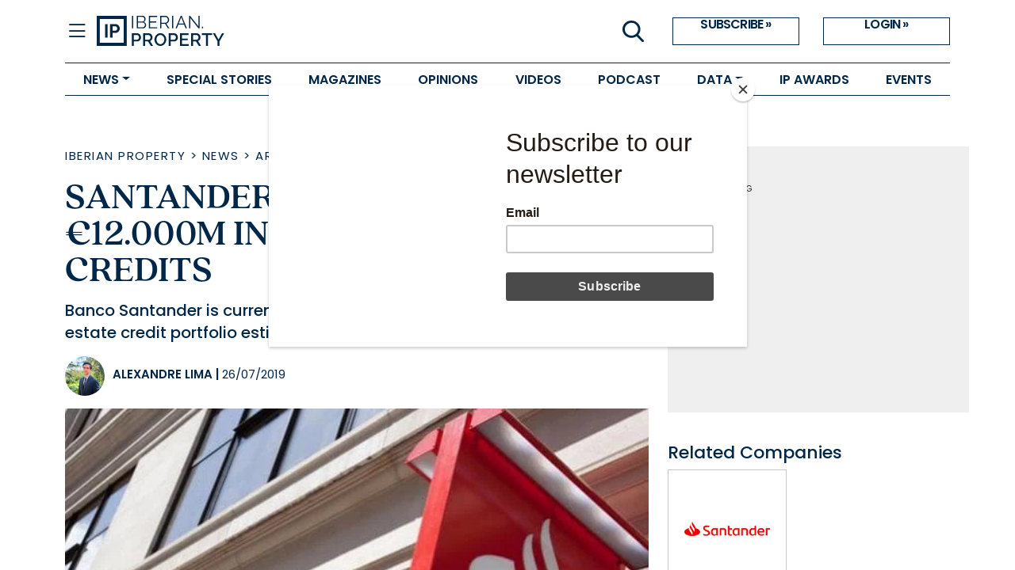

--- FILE ---
content_type: text/html; charset=utf-8
request_url: https://www.iberian.property/news/archive/santander-plans-to-sell-eur12-000m-in-real-estate-credits/
body_size: 8295
content:


<!DOCTYPE html>
<html lang="en">
<head>
  <meta charset="UTF-8"/>
  <meta http-equiv="x-ua-compatible" content="ie=edge"/>
  <link rel="icon" href="/static/images/favicons/iberian_property.png"/>
  <link rel="shortcut icon"
        href="/static/images/favicons/iberian_property.png"/>
  <link rel="apple-touch-icon"
        href="/static/images/favicons/iberian_property.png"/>
  <title>
    
  Santander plans to sell €12.000M in real estate credits - 
    

    Iberian Property</title>
  <meta name="viewport" content="width=device-width, initial-scale=1.0"/>
  <!-- Bootstrap CSS -->
  <link href="https://cdn.jsdelivr.net/npm/bootstrap@5.1.0/dist/css/bootstrap.min.css"
        rel="stylesheet"
        integrity="sha384-KyZXEAg3QhqLMpG8r+8fhAXLRk2vvoC2f3B09zVXn8CA5QIVfZOJ3BCsw2P0p/We"
        crossorigin="anonymous"/>
  <link href="https://fonts.googleapis.com/icon?family=Material+Icons"
        rel="stylesheet"/>
  <link rel="stylesheet" href="https://use.typekit.net/vol5emh.css"/>
  <link rel="stylesheet"
        href="https://cdn.jsdelivr.net/npm/bootstrap-icons@1.9.1/font/bootstrap-icons.css"/>
  <script src="https://cdnjs.cloudflare.com/ajax/libs/htmx/2.0.6/htmx.min.js"
          integrity="sha512-fzOjdYXF0WrjlPAGWmlpHv2PnJ1m7yP8QdWj1ORoM7Bc4xmKcDRBOXSOZ4Wedia0mjtGzXQX1f1Ah1HDHAWywg=="
          crossorigin="anonymous"
          referrerpolicy="no-referrer"></script>
  <!-- Compiled CSS -->
  <link href="/static/css/project.css" rel="stylesheet"/>
  <!-- Compiled JS -->
  <script type="text/javascript" src="/static/js/project.min.js"></script>
  <meta name="google-site-verification"
        content="PM5kHRuk7VuzWwYQz5MnNJDvI9NxHKp73tWyaWxkETc"/>
  <!-- MAILCHIMP -->
  <script id="mcjs">
    !function (c, h, i, m, p) {
      m = c.createElement(h), p = c.getElementsByTagName(h)[0], m.async = 1, m.src = i, p.parentNode.insertBefore(m, p)
    }(document, "script", "https://chimpstatic.com/mcjs-connected/js/users/5d4ba85ee498e47ee9e9c12a3/afb87e2d1eafceddc994803b6.js");
  </script>
  <!-- Google Tag Manager -->
  <script>
    (function (w, d, s, l, i) {
      w[l] = w[l] || [];
      w[l].push({
        'gtm.start': new Date().getTime(),
        event: 'gtm.js'
      });
      var f = d.getElementsByTagName(s)[0],
        j = d.createElement(s),
        dl = l != 'dataLayer' ? '&l=' + l : '';
      j.async = true;
      j.src =
        'https://www.googletagmanager.com/gtm.js?id=' + i + dl;
      f.parentNode.insertBefore(j, f);
    })(window, document, 'script', 'dataLayer', 'GTM-N5MLLBJZ');
  </script>
  <!-- End Google Tag Manager -->
  
  <meta name="description" content="Banco Santander is currently analysing the possibility of selling a real estate credit portfolio estimated at 12.000 million euro."/>
  <meta name="keywords" content="iberian, property, real, estate, investment, iberia"/>
  <meta name="twitter:card" content="summary_large_image"/>
  <meta property="og:url"
        content="https://www.iberian.property/news/archive/santander-plans-to-sell-eur12-000m-in-real-estate-credits/"/>
  <meta property="twitter:url"
        content="https://www.iberian.property/news/archive/santander-plans-to-sell-eur12-000m-in-real-estate-credits/"/>
  <meta property="og:title" content="Santander plans to sell €12.000M in real estate credits"/>
  <meta property="twitter:title" content="Santander plans to sell €12.000M in real estate credits"/>
  <meta property="og:description" content="Banco Santander is currently analysing the possibility of selling a real estate credit portfolio estimated at 12.000 million euro."/>
  <meta property="twitter:description" content="Banco Santander is currently analysing the possibility of selling a real estate credit portfolio estimated at 12.000 million euro."/>
  
  <meta property="og:image" content="/media/images/santander-plans-to-sell-12000m-in.2e16d0ba.fill-1200x627.jpg"/>
  <meta property="twitter:image"
        content="https://www.iberian.property"/>
  <meta property="og:locale" content="pt_PT"/>
  <meta property="og:type" content="article"/>

</head>
<body>
<!-- Google Tag Manager (noscript) -->
<noscript>
  <iframe src="https://www.googletagmanager.com/ns.html?id=GTM-N5MLLBJZ"
          height="0"
          width="0"
          style="display:none;
                     visibility:hidden"></iframe>
</noscript>
<!-- End Google Tag Manager (noscript) -->
<section class="site-layout">
  <main>
    <div class="body-wrapper" id="body_wrapper">
      

<div class="container-fluid" id="navbar-wrapper">
  <div class="container">
    <div class="row">
      <div class="col-12">
        <div class="top-bar">
          <div class="col-8 col-lg-6">
            <div class="left d-flex">
              <i id="closed-navbar" class="bi bi-list" onclick="openNav(this)"></i>
              <i id="opened-navbar" class="bi bi-x" onclick="closeNav(this)"></i>
              <a href="/" class="logo" aria-label="Go to homepage">
                <img src="/static/images/IP_logo.svg"
                     alt="Iberian Property Logo"
                     class="img-fluid"/>
              </a>
            </div>
          </div>
          <div class="col-4 d-lg-flex col-lg-6">
            <div class="right d-lg-flex justify-content-end flex-grow-1 gap-3">
              <button class="icon-button d-none d-lg-flex"
                      data-bs-target="#search_modal"
                      data-bs-toggle="modal">
                <img src="/static/images/IP_icon_search.svg" alt=""/>
              </button>
              
                <div class="d-none d-lg-flex">
                  <a href="https://users.iberinmo.com/store/iberianproperty/"
                     target="_blank"
                     class="actions">SUBSCRIBE &raquo;</a>
                  <a href="/accounts/login/" class="actions">LOGIN &raquo;</a>
                </div>
              
            </div>
          </div>
        </div>
      </div>
    </div>
  </div>
  <div class="container">
    <div id="low-bar" class="low-bar">
      <ul id="low-bar-tabs" class="tabs d-flex">
        
          
            <li class="tab dropdown">
              <a href=""
                 class="dropdown-toggle"
                 data-bs-toggle="dropdown"
                 aria-expanded="false">NEWS</a>
              <ul class="dropdown-menu dropdown-menu-transform">
                
                  <li class="dropdown-tab">
                    <a href="/news/residential">RESIDENTIAL</a>
                  </li>
                
                  <li class="dropdown-tab">
                    <a href="/news/offices">OFFICES</a>
                  </li>
                
                  <li class="dropdown-tab">
                    <a href="/news/retail">RETAIL</a>
                  </li>
                
                  <li class="dropdown-tab">
                    <a href="/news/logistics">LOGISTICS</a>
                  </li>
                
                  <li class="dropdown-tab">
                    <a href="/news/hotels">HOTELS</a>
                  </li>
                
                  <li class="dropdown-tab">
                    <a href="/news">ALL NEWS</a>
                  </li>
                
              </ul>
            </li>
          
        
          
            <li class="tab">
              <a href="/special-stories"
                 >
                SPECIAL STORIES
              </a>
            </li>
          
        
          
            <li class="tab">
              <a href="/magazines"
                 >
                MAGAZINES
              </a>
            </li>
          
        
          
            <li class="tab">
              <a href="/opinion"
                 >
                OPINIONS
              </a>
            </li>
          
        
          
            <li class="tab">
              <a href="/videos"
                 >
                VIDEOS
              </a>
            </li>
          
        
          
            <li class="tab">
              <a href="/podcast"
                 >
                PODCAST
              </a>
            </li>
          
        
          
            <li class="tab dropdown">
              <a href=""
                 class="dropdown-toggle"
                 data-bs-toggle="dropdown"
                 aria-expanded="false">DATA</a>
              <ul class="dropdown-menu dropdown-menu-transform">
                
                  <li class="dropdown-tab">
                    <a href="/deals">DEALS</a>
                  </li>
                
                  <li class="dropdown-tab">
                    <a href="/companies">COMPANIES</a>
                  </li>
                
                  <li class="dropdown-tab">
                    <a href="/reports">REPORTS</a>
                  </li>
                
              </ul>
            </li>
          
        
          
            <li class="tab">
              <a href="https://events.iberinmo.com/event/iberinmo/ip-awards-26/"
                 target="_blank" >
                IP AWARDS
              </a>
            </li>
          
        
          
            <li class="tab">
              <a href="https://events.iberinmo.com"
                 target="_blank" >
                EVENTS
              </a>
            </li>
          
        
      </ul>
    </div>
  </div>
  <div class="container">
    <div id="expandable-bar" class="expandable-bar d-none">
      <div class="d-flex d-lg-none mb-4">
        <a href="https://users.iberinmo.com/store/iberianproperty/"
           target="_blank"
           class="actions">SUBSCRIBE &raquo;</a>
        <a href="/accounts/login/" class="actions">LOGIN &raquo;</a>
      </div>
      <form class="search-form d-flex" method="GET" action="/search">
        <input type="text"
               class="form-control"
               placeholder="Search news..."
               name="q"
               autofocus/>
        <button class="btn btn-primary" type="submit">
          <i class="bi bi-search"></i>
        </button>
      </form>
      
      <div class="d-block d-lg-flex mt-5 mb-5">
        
          <div class="group news-group">
            
              <li class="tab">
                
                  NEWS
                
              </li>
            
              <li class="sub-tab">
                
                  <a href="/news/residential"
                     >RESIDENTIAL</a>
                
              </li>
            
              <li class="sub-tab">
                
                  <a href="/news/offices"
                     >OFFICES</a>
                
              </li>
            
              <li class="sub-tab">
                
                  <a href="/news/retail"
                     >RETAIL</a>
                
              </li>
            
              <li class="sub-tab">
                
                  <a href="/news/logistics"
                     >LOGISTICS</a>
                
              </li>
            
              <li class="sub-tab">
                
                  <a href="/news/hotels"
                     >HOTELS</a>
                
              </li>
            
          </div>
        
          <div class="group ">
            
              <li class="sub-tab">
                
                  <a href="/news"
                     >ALL NEWS</a>
                
              </li>
            
              <li class="tab">
                
                  <a href="/special-stories"
                     >SPECIAL STORIES</a>
                
              </li>
            
              <li class="tab">
                
                  <a href="/magazines"
                     >MAGAZINES</a>
                
              </li>
            
              <li class="tab">
                
                  <a href="/opinion"
                     >OPINIONS</a>
                
              </li>
            
              <li class="tab">
                
                  <a href="/videos"
                     >VIDEOS</a>
                
              </li>
            
          </div>
        
          <div class="group ">
            
              <li class="tab">
                
                  <a href="/podcast"
                     >PODCAST</a>
                
              </li>
            
              <li class="tab">
                
                  DATA
                
              </li>
            
              <li class="sub-tab">
                
                  <a href="/deals"
                     >DEALS</a>
                
              </li>
            
              <li class="sub-tab">
                
                  <a href="/companies"
                     >COMPANIES</a>
                
              </li>
            
              <li class="sub-tab">
                
                  <a href="/reports"
                     >REPORTS</a>
                
              </li>
            
              <li class="tab">
                
                  <a href="https://events.iberinmo.com/event/iberinmo/ip-awards-26/"
                     target="_blank" >IP AWARDS</a>
                
              </li>
            
          </div>
        
          <div class="group ">
            
              <li class="tab">
                
                  <a href="https://events.iberinmo.com"
                     target="_blank" >EVENTS</a>
                
              </li>
            
          </div>
        
        <div class="group">
          <li class="tab">
            <a href="https://iberinmo.com" target="_blank">ABOUT US</a>
          </li>
          <li class="tab">
            <a href="/authors/">AUTHORS</a>
          </li>
          <li class="tab">
            <a href="/about-iberian-property/">EDITORIAL STATUTE</a>
          </li>
          <li class="tab">
            <a href="/terms-of-use/">TERMS OF USE</a>
          </li>
          <li class="tab">
            <a href="/editorial-council/">EDITORIAL COUNCIL</a>
          </li>
          
            <li class="tab">
              <a href="/documents/132/IP26_2_GGTsxhl.pdf"
                 target="_blank"
                 class="text-uppercase">Media Kit 2026</a>
            </li>
          
        </div>
        <div class="group social-media-group">
          <li class="tab mb-2">SOCIAL MEDIA</li>
          <div class="d-flex">
            
              <a target="_blank"
                 href="https://www.linkedin.com/company/iberian-property/"
                 class="social-btn" title="LinkedIn"><i class="bi bi-linkedin"></i></a>
            
              <a target="_blank"
                 href="https://open.spotify.com/show/76fAzALDcBT0ym8tEeSmqF?si=b816f61e26f34415"
                 class="social-btn" title="Spotify"><i class="bi bi-spotify"></i></a>
            
              <a target="_blank"
                 href="https://podcasts.apple.com/es/podcast/iberian-property-podcasts/id1772054070"
                 class="social-btn" title="Apple Podcasts"><i class="bi bi-apple"></i></a>
            
          </div>
        </div>
      </div>
    </div>
  </div>
</div>


      
  <div class="container my-5">
    <div class="row news-page-wrapper">
      <main class="col-12 col-lg-8">
        <article>
          <header>
            <div>
              
                
                  <span class="main-tag-link text-uppercase">
                    <a href="/" class="hover-underline hover-color-null">Iberian Property</a>
                     &gt; 
                  </span>
                
                  <span class="main-tag-link text-uppercase">
                    <a href="/news/" class="hover-underline hover-color-null">News</a>
                     &gt; 
                  </span>
                
                  <span class="main-tag-link text-uppercase">
                    <a href="/news/archive/" class="hover-underline hover-color-null">Archive</a>
                    
                  </span>
                
              
            </div>

            <h1 class="post-title mt-3 mb-0">
              Santander plans to sell €12.000M in real estate credits
              
            </h1>

            <p class="post-teaser mt-3">Banco Santander is currently analysing the possibility of selling a real estate credit portfolio estimated at 12.000 million euro.</p>
            <div class="author-and-share-wrapper">
              <div class="author-date-name d-flex align-items-end mb-3">
                
                <img class="author-photo"
                     src="https://s3.us-east-005.backblazeb2.com/iberinmo-news-directory/author-photos/Alexandre.Lima_IBERINMO-16.jpg?size=height-50&amp;format=jpeg"
                     alt="Alexandre Lima"/>
                <p class="author-name text-uppercase">
                  <a href="/authors/alexandre-lima/" class="hover-color-null hover-underline">Alexandre Lima</a> |
                  <time class="light"> 26/07/2019</time>
                </p>
              </div>
              <div class="share-btn-wrapper mb-3">
                <div class="d-flex align-items-center">
  
</div>

              </div>
            </div>
          </header>
          <figure class="post-image">
            <picture>
              
              
              <source srcset="/media/images/santander-plans-to-se.2e16d0ba.fill-720x478.format-webp.webp 1x,
                              /media/images/santander-plans-to-s.2e16d0ba.fill-1440x955.format-webp.webp 2x"
                      media="(min-width: 500px)"
                      type="image/webp"/>
              
              <source srcset="/media/images/santander-plans-to-se.2e16d0ba.fill-385x255.format-webp.webp" type="image/webp"/>
              
              <source srcset="/media/images/santander-plans-to-sel.2e16d0ba.fill-385x255.format-jpeg.jpg"
                      media="(max-width: 500px)"
                      type="image/png"/>
              
              <img class="w-100" src="/media/images/santander-plans-to-sel.2e16d0ba.fill-720x478.format-jpeg.jpg" alt="Santander plans to sell €12.000M in real estate credits"/>
            </picture>
            
          </figure>
          
            <div class="post-text"><p style="margin-left:0cm; margin-right:0cm"><span style="background-color:white"><span style="color:black">According to information gathered by El Confidencial from market sources, the aim of this operation is to improve Banco Santander&rsquo;s NPL ratios in Spain. </span></span></p>

<div>
<p style="margin-left:0cm; margin-right:0cm"><span style="background-color:white"><span style="background-color:white"><span style="color:black">The same sources indicate that Santander&rsquo;s decision should be revealed in the coming Summer months and the identity of the consultant which will accompany the sale will be disclosed in the coming weeks. </span></span></span></p>
</div></div>
          
          
          
            


<div class="related-news my-5">
  <div class="row">
    <h2 class="mb-4">Related news:</h2>
    
      
        <div class="col-12 col-md-6 d-flex mb-4">
          <div class="related-news-thumbnail me-3">
            <a href="/news/archive/santander-should-own-the-ciudad-financiera-again-for-eur3-000m/">
                
                <img src="/media/images/santander-should-own-.2e16d0ba.fill-100x100.format-webp.webp" alt="Santander should own the Ciudad Financiera again for €3.000M"/>
            </a>
          </div>
          <div class="related-news-description">
            
  
    <a href="/news/archive/">
      <p class="m-0 main-tag-link text-uppercase  hover-underline">Archive</p>
    </a>
  


            <a href="/news/archive/santander-should-own-the-ciudad-financiera-again-for-eur3-000m/">
              <h3 class="mb-2 hover-color">
                

                Santander should own the Ciudad Financiera again for €3.000M
              </h3>
            </a>
            <time class="related-news-date"
                  datetime="2019-12-19">19 December 2019</time>
          </div>
        </div>
      
    
      
        <div class="col-12 col-md-6 d-flex mb-4">
          <div class="related-news-thumbnail me-3">
            <a href="/news/archive/santander-places-two-portfolios-worth-eur5-700m-on-the-market/">
                
                <img src="/media/images/santander-places-two-.2e16d0ba.fill-100x100.format-webp.webp" alt="Santander places two portfolios worth €5.700M on the market"/>
            </a>
          </div>
          <div class="related-news-description">
            
  
    <a href="/news/archive/">
      <p class="m-0 main-tag-link text-uppercase  hover-underline">Archive</p>
    </a>
  


            <a href="/news/archive/santander-places-two-portfolios-worth-eur5-700m-on-the-market/">
              <h3 class="mb-2 hover-color">
                

                Santander places two portfolios worth €5.700M on the market
              </h3>
            </a>
            <time class="related-news-date"
                  datetime="2019-10-18">18 October 2019</time>
          </div>
        </div>
      
    
  </div>
</div>

          

        </article>
      </main>
      <div class="col-12 col-lg-4 related-col">

<div class="pub-square text-center ">
  <!-- Aqua Ad Server Console Asynchronous JS Tag - Generated with Revive Adserver v5.0.5 -->
  <ins data-revive-zoneid="6594"
       data-revive-id="fa8c6c9da7f33852f7097c4a94da1070"></ins>
  <script async src="//servedby.aqua-adserver.com/asyncjs.php"></script>
  <div class="ad-text-wrapper mx-auto text-left">
    <span class="text-uppercase">advertising</span>
  </div>
</div>


  
  
    <h2 class="related-title">Related Companies</h2>
    <div class="row companies-row">
      
        <div class="col-4 company-col">
          <a href="/companies/santander/">
            <div class="company-wrapper">
              <img class="company-image"
                   src="https://diretorio.iberinmo.com/media/image/enterprise/2022/santander/download_3.png"
                   alt="company-logo" />
            </div>
          </a>
        </div>
      
    </div>
  
  

<div class="pub-square text-center mt-5">
  <!-- Aqua Ad Server Console Asynchronous JS Tag - Generated with Revive Adserver v5.0.5 -->
  <ins data-revive-zoneid="6595"
       data-revive-id="fa8c6c9da7f33852f7097c4a94da1070"></ins>
  <script async src="//servedby.aqua-adserver.com/asyncjs.php"></script>
  <div class="ad-text-wrapper mx-auto text-left">
    <span class="text-uppercase">advertising</span>
  </div>
</div>

  <h2 class="related-title">Search Deals</h2>
  <div class="deals-filter-container">
    
    



<div class="filter-panel">
  <h3>FILTERS</h3>
  <form id="deals-filter"
        class="filter-form"
         method="get" action="/deals/" >
    <script src="/static/wagtailadmin/js/date-time-chooser.js?v=f4370a08"></script>
    <div class="form-field"><select name="country" hx-get="/load-cities/" hx-target="#id_district" hx-indicator=".htmx-indicator" hx-vals="{&quot;filter&quot;: &quot;property&quot;}" id="id_country">
  <option value="" selected>All Countries</option>

  <optgroup label="Europe">
  <option value="1">Portugal</option>

  <option value="2">Spain</option>

  </optgroup>
</select></div>
    <div class="form-field"><select name="district" id="id_district">
  <option value="" selected>All Regions</option>

  <option value="15">Greater Madrid</option>

  <option value="2">Greater Lisbon</option>

  <option value="12">Catalonia</option>

  <option value="3">Greater Porto</option>

  <option value="8">Andalusia</option>

  <option value="1">Algarve</option>

  <option value="9">Valencian Community</option>

  <option value="6">Coimbra</option>

  <option value="11">Basque Country</option>

  <option value="14">Galicia</option>

  <option value="5">Portuguese Islands</option>

  <option value="13">Canary Islands</option>

  <option value="10">Balearic Islands</option>

  <option value="4">Other Portuguese Regions</option>

  <option value="7">Other Spanish Regions</option>

</select></div>
    <div class="form-field"><select name="sector" id="id_sector">
  <option value="" selected>All Sectors</option>

  <option value="38">Alternative</option>

  <option value="23">Healthcare</option>

  <option value="17">Hotel</option>

  <option value="14">Industrial</option>

  <option value="12">Logistic</option>

  <option value="24">Multi-use</option>

  <option value="52">Multifamily</option>

  <option value="9">Office</option>

  <option value="25">Other</option>

  <option value="1">Residential</option>

  <option value="36">Retail</option>

  <option value="5">Senior Housing</option>

  <option value="4">Student Housing</option>

</select></div>
    <div class="form-field date-range-field"><div class="daterange_field">
    <input type="date" name="date_from" autocomplete="off" placeholder="Date from" id="id_date_0">

<script>initDateChooser("id_date_0", {"dayOfWeekStart": 0, "format": "Y-m-d"});</script><input type="date" name="date_to" autocomplete="off" placeholder="Date to" id="id_date_1">

<script>initDateChooser("id_date_1", {"dayOfWeekStart": 0, "format": "Y-m-d"});</script>
</div></div>
    <div class="form-field search-field">
      <div class="search-input-wrapper">
        <input type="text" name="search" placeholder="Search by title..." id="id_search">
        <img src="/static/images/IP_icon_search.svg" alt="" />
      </div>
    </div>
    
    <button type="submit" class="btn btn-search hover-bg-main">Search&nbsp;</button>
  </form>
</div>

  </div>

</div>
    </div>
  </div>

      
        

<footer class="footer section-margins">
  <div class="container">
    <div class="row">
      <div class="col-12 col-md-6">
        <div class="d-flex-row logos-wrapper">
          <img class="logo-iberian"
               src="/static/images/IP_logo-branco.svg"
               alt="Iberian Property logo"/>
          <img class="logo-iberinmo"
               src="/static/images/logo_iberinmo.svg"
               alt="Iberinmo logo"/>
        </div>
      </div>
    </div>
    <div class="row">
      <div class="col-12 col-md-6">
        <div class="d-flex flex-column h-100">

          <div class="iberian-property-text mt-4">
            Iberian Property is the best platform for investment in Spain &
            Portugal. Created for those who seek reliable information about players
            and deals happening in Iberia. Through updated database, reports, market
            indicators and daily news, we report “Who’s Who” in Iberian Real
            Estate!.
            Iberian Property is also proud to organize the most important
            international real estate investors’ meeting in Iberia - Portugal Real
            Estate Summit!
          </div>
          <div class="iberian-property-text-bold mt-auto">
            <a>&copy; <span id="footer-year"></span>
              <a href="https://iberinmo.com/" target="_blank"> Grupo
                Iberinmo </a>
              All rights reserved. | Powered
              by<a href="https://evolutio.pt/" target="_blank">Evolutio</a></a>
            <script>
              document.querySelector('#footer-year').innerHTML += new Date().getFullYear()
            </script>
          </div>
        </div>
      </div>
      <div class="col-12 col-md-3 mt-4">
        <div class="w-fit-content mx-auto mobile-footer">
          <a class="footer-menu" href="https://iberinmo.com" target="_blank">About
            Us</a>
          <br/>
          <a class="footer-menu" href="/authors/">Authors</a>
          <br/>
          <a class="footer-menu" href="/about-iberian-property/">Editorial Statute</a>
          <br/>
          <a class="footer-menu" href="/terms-of-use/">Terms of Use</a>
          <br/>
          <a class="footer-menu" href="/editorial-council/">Editorial Council</a>
          <br/>
          
            <a class="footer-menu"
               href="/documents/132/IP26_2_GGTsxhl.pdf">Media Kit 2026</a>
          <br/>
          
            <div class="social-media mt-3">
              <p class="mb-0 social-media-footer-title">SOCIAL MEDIA:</p>
              <div class="d-flex">
                
                  <a target="_blank"
                     href="https://www.linkedin.com/company/iberian-property/"
                     class="social-btn" title="LinkedIn"><i class="bi bi-linkedin"></i></a>
                
                  <a target="_blank"
                     href="https://open.spotify.com/show/76fAzALDcBT0ym8tEeSmqF?si=b816f61e26f34415"
                     class="social-btn" title="Spotify"><i class="bi bi-spotify"></i></a>
                
                  <a target="_blank"
                     href="https://podcasts.apple.com/es/podcast/iberian-property-podcasts/id1772054070"
                     class="social-btn" title="Apple Podcasts"><i class="bi bi-apple"></i></a>
                
                
                
                
                
                
                
              </div>
            </div>
          
        </div>
      </div>
      <div class="col-12 col-md-3 footer-contacts-col mt-4">
        <div class="w-fit-content mx-auto mobile-footer">
          <p class="footer-contacts">CONTACTS</p>
          <p class="footer-contacts">
            <span><strong>Madrid:</strong></span>
            Calle Cronos 24, Portal 1
            <br/>
            1º - Oficina C1
            <br/>
            28037 Madrid
            <br/>
            <br/>
          </p>
          <p class="footer-contacts">
            <span><strong>Porto:</strong></span>
            Rua Gonçalo Cristovão, 185 - 6º
            <br/>
            4049-012 Porto
            <br/>
            Tel: 222 085 009 | Fax: 222 085 010
            <br/>
            Email: <a class="footer-contacts" href="mailto:info@iberinmo.com">info@iberinmo.com</a>
          </p>
        </div>
      </div>
    </div>
  </div>
</footer>

      
    </div>
  </main>
  <div class="modal fade" id="search_modal" tabindex="-1">
  <div class="modal-dialog">
    <div class="modal-dialog">
      <div class="modal-content">
        <div class="modal-header border-0 rounded-0">
          <button type="button"
                  class="btn-close"
                  data-bs-dismiss="modal"
                  aria-label="Close"></button>
        </div>
        <div class="modal-body">
          <form class="d-flex-col" method="GET" action="/search">
            <input type="text"
                   class="form-control"
                   placeholder="Search"
                   name="q"
                   autofocus />
            <button class="btn btn-primary mt-2 w-100 search-submit" type="submit">Search</button>
          </form>
        </div>
      </div>
    </div>
  </div>
</div>

</section>
<!-- JS Dependencies -->
<script src="https://cdn.jsdelivr.net/npm/@popperjs/core@2.9.2/dist/umd/popper.min.js"
        integrity="sha384-IQsoLXl5PILFhosVNubq5LC7Qb9DXgDA9i+tQ8Zj3iwWAwPtgFTxbJ8NT4GN1R8p"
        crossorigin="anonymous"></script>
<script src="https://cdn.jsdelivr.net/npm/bootstrap@5.1.0/dist/js/bootstrap.min.js"
        integrity="sha384-cn7l7gDp0eyniUwwAZgrzD06kc/tftFf19TOAs2zVinnD/C7E91j9yyk5//jjpt/"
        crossorigin="anonymous"></script>
<script src="https://code.jquery.com/jquery-3.6.0.min.js"
        integrity="sha256-/xUj+3OJU5yExlq6GSYGSHk7tPXikynS7ogEvDej/m4="
        crossorigin="anonymous"></script>
<script async
        type="text/javascript"
        src="/static/js/ipd-deals-filter.js"></script>


</body>
</html>


--- FILE ---
content_type: text/css
request_url: https://www.iberian.property/static/css/project.css
body_size: 11362
content:
@import url("https://fonts.googleapis.com/css2?family=PT+Serif:wght@400;700&display=swap");
@import url("https://fonts.googleapis.com/css2?family=Poppins:wght@300;400;500;600;700&display=swap");
.alert-debug {
  background-color: #fff;
  border-color: #d6e9c6;
  color: #000;
}

.alert-error {
  background-color: #f2dede;
  border-color: #eed3d7;
  color: #b94a48;
}

a {
  color: unset;
  text-decoration: unset;
}

figure {
  margin: unset;
}

@font-face {
  font-family: "quincy-cf", serif;
  font-weight: 600;
  font-style: normal;
}
@font-face {
  font-family: "quincy-cf", serif;
  font-weight: 600;
  font-style: italic;
}
.background-blue {
  background: #002648;
}

.color-white {
  color: white !important;
}

.w-70 {
  width: 70%;
}

.d-flex-row {
  display: -webkit-box;
  display: -ms-flexbox;
  display: flex;
  -webkit-box-orient: horizontal;
  -webkit-box-direction: normal;
      -ms-flex-direction: row;
          flex-direction: row;
}

.d-none {
  display: none;
}

.d-flex-col {
  display: -webkit-box;
  display: -ms-flexbox;
  display: flex;
  -webkit-box-orient: vertical;
  -webkit-box-direction: normal;
      -ms-flex-direction: column;
          flex-direction: column;
}

.w-100-100 {
  width: 100px;
  height: 100px;
}

.min-w-100 {
  min-width: 100px;
}

.max-w-100 {
  max-width: 100px;
}

.flex-wrap {
  -ms-flex-wrap: wrap;
      flex-wrap: wrap;
}

.search-thumbnail {
  display: -webkit-box;
  display: -ms-flexbox;
  display: flex;
  -webkit-box-align: center;
      -ms-flex-align: center;
          align-items: center;
}

html {
  min-height: 100%;
  position: relative;
}

body {
  display: -webkit-box;
  display: -ms-flexbox;
  display: flex;
  -webkit-box-orient: vertical;
  -webkit-box-direction: normal;
      -ms-flex-direction: column;
          flex-direction: column;
  height: 100%;
  margin: 0;
  color: #002648;
  font-family: "PT Serif", serif;
  font-size: 15px;
}

.content {
  position: relative;
}

h1,
h2,
h3 {
  font-family: PT Serif, serif;
  font-weight: 500;
  color: #002648;
}

h4 {
  font: italic normal 600 15px/23px "Poppins", sans-serif !important;
}

h5,
h6 {
  font-family: Poppins, sans-serif;
  font-weight: 500;
  color: #002648;
}

.font-serif {
  font-family: PT Serif, serif;
}
.font-serif * {
  font-family: PT Serif, serif;
}

.font-sans {
  font-family: Poppins, sans-serif;
}
.font-sans * {
  font-family: Poppins, sans-serif;
}

.megabanner-wrapper {
  background: #efefef;
  width: 100%;
  max-width: 100%;
}
.megabanner-wrapper .megabanner {
  width: 100%;
  max-width: 100%;
  padding: 20px 33px 38px;
  margin: 0;
}
@media (max-width: 768px) {
  .megabanner-wrapper .megabanner {
    padding: 10px 23px 23px;
  }
}
.megabanner-wrapper .megabanner .ad-text-wrapper {
  width: 100%;
  max-width: 100%;
  -moz-text-align-last: left;
       text-align-last: left;
}
.megabanner-wrapper .megabanner span {
  font: normal normal normal 10px/0px Poppins;
  color: #222222;
}
.megabanner-wrapper .megabanner img {
  width: 100%;
  max-width: 100%;
  height: auto;
}

.small-banner {
  height: 180px !important;
}

.pub-square {
  height: 336px;
  background: #efefef;
  padding: 40px;
  width: -webkit-fit-content;
  width: -moz-fit-content;
  width: fit-content;
}
.pub-square .ad-text-wrapper {
  width: 300px;
  -moz-text-align-last: left;
       text-align-last: left;
}
.pub-square span {
  font: normal normal normal 10px/0px Poppins;
  color: #222222;
}
@media (max-width: 1200px) and (min-width: 992px) {
  .pub-square {
    padding: 20px;
  }
}

.post-card .main-tag-link p {
  line-height: 1 !important;
}

.modal .modal-content .search-submit {
  border: 2px solid #002648;
  background: transparent;
  color: #002648;
  border-radius: 0;
}
.modal .modal-content .search-submit:hover {
  background: #002648;
  border: 2px solid #002648;
  color: white;
}

.modal,
.modal-content {
  border-radius: 0;
  border: none;
}

.search-entry:hover,
.search-entry p:hover {
  color: black;
}

.body-wrapper {
  /*
    Height 100vh works as well as the calc
    and allows footer to stay on the bottom.
    */
  height: 100vh;
  margin: 0;
  display: -webkit-box;
  display: -ms-flexbox;
  display: flex;
  -webkit-box-orient: vertical;
  -webkit-box-direction: normal;
      -ms-flex-direction: column;
          flex-direction: column;
  overflow-y: auto;
  overflow-x: hidden;
  width: 100vw;
}

.site-layout {
  display: -webkit-box;
  display: -ms-flexbox;
  display: flex;
  height: 100vh;
}
.site-layout main {
  -webkit-box-flex: 1;
      -ms-flex: 1;
          flex: 1;
  display: -webkit-box;
  display: -ms-flexbox;
  display: flex;
  -webkit-box-orient: vertical;
  -webkit-box-direction: normal;
      -ms-flex-direction: column;
          flex-direction: column;
}
.site-layout main .top-bar {
  height: 80px;
  /*       ipd-top-bar {
                width: 100%;
              } */
}

#navbar-wrapper {
  width: 100%;
  background: white;
  z-index: 1030;
  top: 0;
  position: sticky;
}

.top-bar {
  display: -webkit-box;
  display: -ms-flexbox;
  display: flex;
  width: 100%;
  height: 80px;
  -webkit-box-align: center;
      -ms-flex-align: center;
          align-items: center;
  border-bottom: 1px solid #002648;
}
.top-bar .icon-button {
  background: white;
  border: 0;
}
.top-bar .left {
  -webkit-box-align: center;
      -ms-flex-align: center;
          align-items: center;
}
.top-bar .left i {
  font-size: 30px;
  margin-right: 10px;
  color: #002648;
  cursor: pointer;
}
.top-bar .left .logo {
  height: 40px;
  width: 100%;
  cursor: pointer;
  position: relative;
  display: -webkit-box;
  display: -ms-flexbox;
  display: flex;
}
.top-bar .left .logo img,
.top-bar .left .logo svg {
  max-height: 95%;
}
.top-bar .right {
  -webkit-box-align: center;
      -ms-flex-align: center;
          align-items: center;
}
.top-bar .right i {
  font-size: 27px;
  margin-left: 10px;
  color: #002648;
}
.top-bar .right .actions {
  border: 1px solid #002648;
  width: 160px;
  margin-left: 30px;
  padding: 0;
  height: 35px;
  background: white;
  -webkit-transition: all 0.3s ease;
  transition: all 0.3s ease;
  color: #002648;
  font: normal normal 600 16px/16px "Poppins", sans-serif;
  text-align: center;
  -ms-flex-line-pack: center;
      align-content: center;
  letter-spacing: -0.8px;
}
.top-bar .right .actions:hover {
  background: #002648;
  color: white;
}
@media (max-width: 992px) {
  .top-bar .right {
    -webkit-box-pack: end !important;
        -ms-flex-pack: end !important;
            justify-content: end !important;
    display: -webkit-box !important;
    display: -ms-flexbox !important;
    display: flex !important;
  }
}

.low-bar .tabs {
  position: relative;
  width: 100%;
  padding-left: 0;
  border-bottom: 1px solid #002648;
}
.low-bar .tab {
  -webkit-box-flex: 1;
      -ms-flex-positive: 1;
          flex-grow: 1;
  text-align: center;
  -webkit-box-pack: center;
      -ms-flex-pack: center;
          justify-content: center;
  line-height: 40px;
  height: 40px;
  display: -webkit-box;
  display: -ms-flexbox;
  display: flex;
  -webkit-box-align: center;
      -ms-flex-align: center;
          align-items: center;
  font: normal normal 600 16px/25px "Poppins", sans-serif;
}
.low-bar .tab a {
  text-decoration: none;
  color: #002648;
}
.low-bar .tab a:hover {
  color: #467989;
}
.low-bar .dropdown-menu-transform {
  -webkit-transform: unset !important;
          transform: unset !important;
  margin-top: 40px !important;
  padding: 15px !important;
}
.low-bar .dropdown-tab {
  font: normal normal normal 16px/30px "Poppins", sans-serif;
  letter-spacing: 0;
  color: #002648;
}

@media (max-width: 992px) {
  .low-bar {
    display: none !important;
  }
}
#opened-navbar {
  display: none;
}

.expandable-bar {
  width: 100%;
  background: white;
  overflow: auto;
  -webkit-overflow-scrolling: touch;
  -webkit-transition: -webkit-transform 0.3s ease;
  transition: -webkit-transform 0.3s ease;
  transition: transform 0.3s ease;
  transition: transform 0.3s ease, -webkit-transform 0.3s ease;
  -webkit-transform: translateY(-100%);
          transform: translateY(-100%);
  z-index: 1050;
  padding-top: 50px;
}
.expandable-bar .group {
  -webkit-box-flex: 1;
      -ms-flex: 1;
          flex: 1;
  border-right: 1px solid #6f6f6f;
  margin-left: 40px;
}
@media (max-width: 1200px) {
  .expandable-bar .group {
    margin-left: 20px;
  }
}
@media (max-width: 992px) {
  .expandable-bar .group {
    -webkit-box-flex: 0;
        -ms-flex: 0 0 100%;
            flex: 0 0 100%;
    border-right: 0;
  }
  .expandable-bar .news-group {
    margin-left: 20px !important;
    border-right: 0;
  }
}
.expandable-bar .news-group {
  margin-left: 0;
}
.expandable-bar .social-media-group {
  border: 0;
}
.expandable-bar .social-media-group .social-btn {
  border: 1px solid #002648;
  margin: 0 10px 0 0;
  border-radius: 50%;
  display: -webkit-box;
  display: -ms-flexbox;
  display: flex;
  height: 30px;
  line-height: normal;
  -webkit-box-pack: center;
      -ms-flex-pack: center;
          justify-content: center;
  -webkit-box-align: center;
      -ms-flex-align: center;
          align-items: center;
  width: 30px;
}
.expandable-bar .social-media-group i {
  color: #002648 !important;
  font-size: 16px;
  line-height: 1;
}
.expandable-bar .tab {
  display: block;
  font: normal normal 600 16px/30px "Poppins", sans-serif;
  letter-spacing: 0;
  color: #002648;
}
.expandable-bar .sub-tab {
  font: normal normal normal 16px/30px Poppins;
  letter-spacing: 0;
  color: #002648;
  list-style-type: "-";
}
.expandable-bar a:hover {
  color: #467989;
}
.expandable-bar .actions {
  border: 1px solid #002648;
  width: 160px;
  margin-left: 20px;
  padding: 0;
  height: 35px;
  background: white;
  -webkit-transition: all 0.3s ease;
  transition: all 0.3s ease;
  color: #002648;
  font: normal normal 600 16px/16px "Poppins", sans-serif;
  text-align: center;
  -ms-flex-line-pack: center;
      align-content: center;
  letter-spacing: -0.8px;
  display: block;
}
.expandable-bar .actions:hover {
  background: #002648;
  color: white;
}
.expandable-bar .search-form {
  width: 460px;
  height: 44px;
  margin: auto;
}
.expandable-bar .search-form input {
  border: 1px solid #6f6f6f;
  border-radius: 0;
}
.expandable-bar .search-form button {
  background: #002648;
  border: 0;
  border-radius: 0;
}
.expandable-bar .search-form i {
  font-size: 21px;
}
@media (max-width: 992px) {
  .expandable-bar .search-form {
    width: 90%;
    margin-left: 20px;
  }
}

.expandable-bar-opened {
  -webkit-transform: translateY(0);
          transform: translateY(0);
}

.expandable-bar-closed {
  -webkit-transform: translateY(-100%);
          transform: translateY(-100%);
}

.person-card h2,
.person-card p {
  font-size: 15px;
}
.person-card img {
  width: 72px;
  height: 72px;
  -o-object-fit: cover;
     object-fit: cover;
}

.author-profile .author-image {
  width: 266px;
  height: 266px;
  -o-object-fit: cover;
     object-fit: cover;
}

@media (max-width: 992px) {
  .expandable-bar-opened {
    height: 100vh;
  }
}
.hover-underline,
.hover-color,
.hover-bg-main,
.hover-bg-secondary,
.hover-color-null {
  -webkit-transition: color 0.25s ease, background-color 0.25s ease, text-decoration-color 0.25s ease;
  transition: color 0.25s ease, background-color 0.25s ease, text-decoration-color 0.25s ease;
}

.hover-underline:hover {
  text-decoration: underline !important;
}

.hover-color:hover {
  color: #467989 !important;
}

.hover-color-null:hover {
  color: #002648 !important;
}

.hover-bg-main:hover {
  background-color: white !important;
  color: #002648 !important;
}

.hover-bg-secondary:hover {
  background-color: #002648 !important;
  color: white !important;
}

.footer {
  background: #002648;
  width: 100%;
  padding: 40px;
  color: white;
  margin-top: auto;
}
.footer .footer-menu {
  text-align: left;
  font: normal normal bold 13px/20px "Poppins", sans-serif;
  letter-spacing: 0;
  margin-bottom: 20px;
}
.footer .footer-contacts {
  text-align: left;
  font: normal normal normal 13px/20px "Poppins", sans-serif;
  letter-spacing: 0;
  margin-bottom: 20px;
}
.footer .footer-menu,
.footer .footer-contacts {
  text-decoration: none;
  color: white;
  margin-bottom: initial;
}
.footer .w-fit-content {
  width: -webkit-fit-content;
  width: -moz-fit-content;
  width: fit-content;
}
.footer .iberian-property-text {
  text-align: left;
  font: normal normal normal 13px/20px "Poppins", sans-serif;
  letter-spacing: 0;
}
.footer .iberian-property-text-bold {
  text-align: left;
  font: normal normal bold 13px/20px "Poppins", sans-serif;
  letter-spacing: 0;
}
.footer .iberian-property-text-bold a {
  text-align: left;
  font: normal normal bold 13px/20px "Poppins", sans-serif;
  letter-spacing: 0;
}
.footer .copyright-wrapper {
  margin-top: 54px;
}
.footer .copyright-wrapper .copyright-text {
  padding: 0;
  margin: 0;
  text-align: left;
  font: normal normal normal 12px/16px "Poppins";
  letter-spacing: 0;
}
.footer .social-media-footer-title {
  font: normal normal normal 13px/20px "Poppins", sans-serif;
}
.footer a {
  text-decoration: none;
  color: white;
  font-size: initial;
  font: normal normal normal 12px/16px "Poppins";
  width: -webkit-fit-content;
  width: -moz-fit-content;
  width: fit-content;
  padding: 0 4px;
  margin: 0;
}
.footer .copyright-wrapper {
  font: normal normal normal 12px/16px "Poppins";
}
.footer .logo-iberinmo {
  width: auto;
  height: 30px;
  margin-left: 50px;
}
.footer .logo-iberian {
  width: auto;
  height: 30px;
}
.footer .social-btn {
  border: 1px solid #fff;
  margin: 5px 10px 0 0;
  border-radius: 50%;
  display: -webkit-box;
  display: -ms-flexbox;
  display: flex;
  height: 30px;
  line-height: normal;
  -webkit-box-pack: center;
      -ms-flex-pack: center;
          justify-content: center;
  -webkit-box-align: center;
      -ms-flex-align: center;
          align-items: center;
  width: 30px;
}
.footer i {
  color: white !important;
  font-size: 16px;
  line-height: 1;
}

@media (max-width: 992px) {
  .mobile-footer {
    margin: 0 !important;
  }
}
@media (max-width: 576px) {
  .footer {
    width: 100%;
  }
  .footer .iberian-property-text {
    margin-top: 15px;
  }
  .footer .logos-wrapper {
    display: -webkit-box;
    display: -ms-flexbox;
    display: flex;
    -webkit-box-orient: vertical;
    -webkit-box-direction: normal;
        -ms-flex-direction: column;
            flex-direction: column;
  }
  .footer .footer-btns {
    margin-top: 15px;
    margin-bottom: 15px;
  }
  .footer .footer-contacts-col {
    margin-top: 15px;
  }
  .footer .copyright-wrapper {
    display: none;
  }
  .footer .mobile-copyright-wrapper {
    display: -webkit-box !important;
    display: -ms-flexbox !important;
    display: flex !important;
    text-align: left;
    font: normal normal normal 12px/16px "Poppins";
    letter-spacing: 0;
  }
  .footer .mobile-copyright-wrapper .copyright-text {
    padding: 0;
    margin: 0;
    text-align: left;
    font: normal normal normal 12px/16px "Poppins";
    letter-spacing: 0;
  }
}
@media (min-width: 576px) and (max-width: 1221px) {
  .logos-wrapper {
    -webkit-box-orient: vertical !important;
    -webkit-box-direction: normal !important;
        -ms-flex-direction: column !important;
            flex-direction: column !important;
  }
  .logos-wrapper .logo-iberinmo,
  .logos-wrapper .logo-iberian {
    width: 200px;
    height: auto;
    margin-left: 0;
    margin-top: 20px;
  }
  .logos-wrapper .logo-iberian {
    margin: 0;
  }
}
@media (max-width: 576px) {
  .logos-wrapper {
    -webkit-box-orient: vertical !important;
    -webkit-box-direction: normal !important;
        -ms-flex-direction: column !important;
            flex-direction: column !important;
  }
  .logos-wrapper .logo-iberinmo,
  .logos-wrapper .logo-iberian {
    width: 200px;
    height: auto;
    margin-left: 0;
    margin-top: 20px;
  }
  .logos-wrapper .logo-iberian {
    margin: 0;
  }
}
@media (min-width: 1222px) and (max-width: 1304px) {
  footer.footer .logos-wrapper {
    -webkit-box-orient: vertical !important;
    -webkit-box-direction: normal !important;
        -ms-flex-direction: column !important;
            flex-direction: column !important;
  }
  footer.footer .logos-wrapper .logo-iberinmo {
    width: 200px;
    height: auto;
    margin-left: 0;
    margin-top: 20px;
  }
  footer.footer .logos-wrapper .logo-iberian {
    width: 200px;
    height: auto;
  }
}
.main-tag-link {
  font: normal normal normal 15px/23px "Poppins", sans-serif;
  font: normal normal normal 0.9375rem/1.4375rem "Poppins", sans-serif;
  color: #002648;
  letter-spacing: 1.5px;
  letter-spacing: 0.09375rem;
  text-transform: uppercase;
  opacity: 1;
}

.g-listing {
  --bs-gutter-x: 36.8px;
  --bs-gutter-x: 2.3rem;
  --bs-gutter-y: 36.8px;
  --bs-gutter-y: 2.3rem;
}

.list-page-wrapper {
  margin-top: 40px;
  margin-top: 2.5rem;
}
.list-page-wrapper .magazine-border {
  border: 1px solid #707070;
  border: 0.0625rem solid #707070;
}
.list-page-wrapper .list-container {
  margin-bottom: 40px;
  margin-bottom: 2.5rem;
}
.list-page-wrapper .list-container .page-link {
  border: none;
  outline: none;
}
.list-page-wrapper .list-container .page-link span {
  color: black;
}
.list-page-wrapper .list-container .category-title {
  text-align: left;
  font: normal normal 500 28px/32px "Poppins", sans-serif;
  font: normal normal 500 1.75rem/2rem "Poppins", sans-serif;
  letter-spacing: 0;
  color: #002648;
  margin-bottom: -20px;
  margin-bottom: -1.25rem;
}
.list-page-wrapper .list-container .list-card .opinion-page-image {
  border-radius: 100%;
  width: 266px;
  width: 16.625rem;
  height: 266px;
  height: 16.625rem;
}
.list-page-wrapper .list-container .list-card .research-thumbnail {
  border: 1px solid #c7c7c7;
  border: 0.0625rem solid #c7c7c7;
}
.list-page-wrapper .list-container .list-card .list-card-description {
  display: -webkit-box;
  display: -ms-flexbox;
  display: flex;
  -webkit-box-orient: vertical;
  -webkit-box-direction: normal;
      -ms-flex-direction: column;
          flex-direction: column;
}
.list-page-wrapper .list-container .list-card .list-card-description .card-tag {
  text-align: left;
  font: normal normal bold 14px/50px "Poppins";
  font: normal normal bold 0.875rem/3.125rem "Poppins";
  letter-spacing: 0;
  color: #002648;
  padding: 0;
  margin: 0;
  text-decoration: none;
}
.list-page-wrapper .list-container .list-card .list-card-description .card-header,
.list-page-wrapper .list-container .list-card .list-card-description h2 {
  text-align: left;
  font: normal normal 600 28px/28px "quincy-cf", serif;
  font: normal normal 600 1.75rem/1.75rem "quincy-cf", serif;
  letter-spacing: 0;
  background: none;
  border: none;
  color: #002648;
  margin: 0;
  padding: 0;
  text-decoration: none;
  text-transform: uppercase;
}
.list-page-wrapper .list-container .list-card .list-card-description .author-name {
  text-align: left;
  text-transform: uppercase;
  font: normal normal normal 15px/23px "Poppins", sans-serif;
  font: normal normal normal 0.9375rem/1.4375rem "Poppins", sans-serif;
  letter-spacing: 0;
  color: #6f6f6f;
}
.list-page-wrapper .list-container .list-card .list-card-description time {
  font: normal normal normal 15px/15px "Poppins", sans-serif;
  font: normal normal normal 0.9375rem/0.9375rem "Poppins", sans-serif;
  letter-spacing: 0;
  color: #6f6f6f;
  text-transform: uppercase;
}
@media (min-width: 575px) and (max-width: 1199px) {
  .list-page-wrapper .list-page-wrapper .related-col {
    padding-left: 0 !important;
    padding-right: 0 !important;
  }
}
@media (min-width: 575px) and (max-width: 990px) {
  .list-page-wrapper .list-page-wrapper .related-col {
    padding-left: 0 !important;
    padding-right: 0 !important;
    display: -webkit-box;
    display: -ms-flexbox;
    display: flex;
    -webkit-box-orient: vertical;
    -webkit-box-direction: normal;
        -ms-flex-direction: column;
            flex-direction: column;
    -webkit-box-pack: center;
        -ms-flex-pack: center;
            justify-content: center;
    -webkit-box-align: center;
        -ms-flex-align: center;
            align-items: center;
  }
  .list-page-wrapper .list-page-wrapper .pub-square {
    width: -webkit-fit-content;
    width: -moz-fit-content;
    width: fit-content;
    padding: 2.5rem;
  }
}

.highcharts-container,
.highcharts-thumbnail {
  border: 1px solid #6f6f6f;
}

.subscribe-main {
  display: -webkit-box;
  display: -ms-flexbox;
  display: flex;
  -webkit-box-align: center;
      -ms-flex-align: center;
          align-items: center;
}
.subscribe-main .subscribe-wall {
  width: 90%;
  max-width: 900px;
}
.subscribe-main .subscribe-wall .post-title {
  font: normal normal 600 46px/46px "quincy-cf";
  letter-spacing: 0;
  color: white;
}

.subscribe-wall {
  background: #002648;
  color: white;
}
.subscribe-wall p {
  font: normal normal 500 20px/28px "Poppins", sans-serif;
  letter-spacing: 0;
  color: white;
}
.subscribe-wall .divider {
  border: 1px solid white;
  height: 100px;
}
.subscribe-wall a {
  color: white;
  text-decoration: none;
  border: 1px solid white;
  letter-spacing: -0.8px;
  font: normal normal 600 16px/16px "Poppins", sans-serif;
  width: 200px;
  display: -webkit-box;
  display: -ms-flexbox;
  display: flex;
  margin: auto;
  padding: 10px 0 10px 10px;
}

.news-page-wrapper {
  margin-bottom: 64px;
  margin-bottom: 4rem;
}
.news-page-wrapper .post-image {
  margin-bottom: 30px;
}
.news-page-wrapper .author-and-share-wrapper {
  display: -webkit-box;
  display: -ms-flexbox;
  display: flex;
  -webkit-box-orient: horizontal;
  -webkit-box-direction: normal;
      -ms-flex-direction: row;
          flex-direction: row;
  -webkit-box-align: center;
      -ms-flex-align: center;
          align-items: center;
  -webkit-box-pack: justify;
      -ms-flex-pack: justify;
          justify-content: space-between;
}
.news-page-wrapper .author-and-share-wrapper .author-photo {
  width: 50px;
  height: 50px;
  border-radius: 50%;
  margin-right: 10px;
}
.news-page-wrapper .author-and-share-wrapper .author-date-name {
  width: -webkit-fit-content;
  width: -moz-fit-content;
  width: fit-content;
}
.news-page-wrapper .author-and-share-wrapper .author-date-name .author-name {
  width: -webkit-fit-content;
  width: -moz-fit-content;
  width: fit-content;
  font: normal normal 600 15px/23px "Poppins", sans-serif;
  letter-spacing: 0;
  color: #002648;
}
.news-page-wrapper .author-and-share-wrapper .author-date-name .author-name time {
  font: normal normal normal 15px/23px Poppins;
}
.news-page-wrapper .author-and-share-wrapper .share-btn-wrapper a {
  color: #002648;
}
.news-page-wrapper .author-and-share-wrapper .share-btn-wrapper a i {
  margin-right: 5px;
  font-size: 20px;
}
.news-page-wrapper .video-container {
  width: 100%;
  height: 465px;
}
.news-page-wrapper .opinion-author-wrapper {
  display: -webkit-box;
  display: -ms-flexbox;
  display: flex;
  -webkit-box-orient: horizontal;
  -webkit-box-direction: normal;
      -ms-flex-direction: row;
          flex-direction: row;
  width: -webkit-fit-content;
  width: -moz-fit-content;
  width: fit-content;
}
.news-page-wrapper .opinion-author-wrapper picture {
  max-width: 150px;
}
.news-page-wrapper .opinion-author-wrapper .image-credits {
  padding-left: 20px;
}
.news-page-wrapper .opinion-author-wrapper .image-credits .opinion-author-name {
  text-align: left;
  font: normal normal 600 15px/23px Poppins;
  letter-spacing: 0;
}
.news-page-wrapper .opinion-author-wrapper .image-credits .opinion-author-position {
  text-align: left;
  font: normal normal normal 15px/23px Poppins;
  letter-spacing: 0;
}
.news-page-wrapper .post-title {
  font: normal normal 600 46px/46px "quincy-cf", serif;
  letter-spacing: 0;
  text-transform: uppercase;
}
.news-page-wrapper .post-teaser {
  text-align: left;
  font: normal normal 500 20px/28px Poppins;
  letter-spacing: 0;
}
.news-page-wrapper .image-credits {
  text-align: left;
  font: normal normal normal 11px/20px "Poppins";
  letter-spacing: 0.44px;
}
.news-page-wrapper .topic-wrapper {
  padding-top: 20px;
  padding-bottom: 20px;
  border-top: 2px solid #c7c7c7;
  border-bottom: 2px solid #c7c7c7;
}
.news-page-wrapper .topic-wrapper .topic-title {
  font: normal normal 600 15px/23px "Poppins", sans-serif;
  text-transform: uppercase;
  letter-spacing: 0;
  color: #002648;
}
.news-page-wrapper .topic-wrapper .topic-text {
  font: normal normal normal 15px/23px "Poppins", sans-serif;
  color: #002648;
  text-transform: uppercase;
  text-decoration: none;
  letter-spacing: 0;
}
.news-page-wrapper .related-news h2 {
  font: normal normal 600 22px/22px "Poppins", sans-serif;
  letter-spacing: 0;
  color: #002648;
}
.news-page-wrapper .related-news h3 {
  font: normal normal 600 18px/18px "quincy-cf";
  letter-spacing: 0;
  color: #002648;
  text-transform: uppercase;
}
.news-page-wrapper .related-news .related-news-date {
  font: normal normal normal 15px/15px "Poppins", sans-serif;
  letter-spacing: 0;
  color: #6f6f6f;
  text-transform: uppercase;
}

@media (max-width: 576px) {
  .news-page-wrapper {
    padding-top: 1px;
    padding-left: 15px;
    padding-right: 15px;
  }
  .news-page-wrapper .post-title {
    font: normal normal bold 30px/40px "Poppins";
  }
  .news-page-wrapper .post-teaser {
    font: normal normal 600 18px/24px "Poppins";
  }
  .news-page-wrapper .author-and-share-wrapper {
    -webkit-box-orient: vertical;
    -webkit-box-direction: normal;
        -ms-flex-direction: column;
            flex-direction: column;
    -webkit-box-align: start;
        -ms-flex-align: start;
            align-items: start;
  }
  .news-page-wrapper .author-and-share-wrapper .author-name {
    padding: 0;
    margin-bottom: 10px;
  }
}
.related-wrapper, .side-wrapper {
  margin-top: 49px;
  margin-bottom: 49px;
}
.related-wrapper .related-wrapper-title, .side-wrapper .related-wrapper-title, .side-wrapper .side-wrapper-title {
  text-align: left;
  font: normal normal 500 22px/22px "Poppins", sans-serif;
  letter-spacing: 0;
  color: #002648;
  margin-bottom: 50px;
}
.related-wrapper .related-wrapper-posts .post-card, .side-wrapper .related-wrapper-posts .post-card, .side-wrapper .side-wrapper-posts .post-card {
  margin-bottom: 28px;
  display: -webkit-box;
  display: -ms-flexbox;
  display: flex;
  -webkit-box-orient: horizontal;
  -webkit-box-direction: normal;
      -ms-flex-direction: row;
          flex-direction: row;
}
.related-wrapper .related-wrapper-posts .post-card .post-thumbnail, .side-wrapper .related-wrapper-posts .post-card .post-thumbnail, .side-wrapper .side-wrapper-posts .post-card .post-thumbnail {
  width: -webkit-fit-content;
  width: -moz-fit-content;
  width: fit-content;
}
.related-wrapper .related-wrapper-posts .post-card .post-description, .side-wrapper .related-wrapper-posts .post-card .post-description, .side-wrapper .side-wrapper-posts .post-card .post-description {
  padding-left: 10px;
  text-overflow: ellipsis;
}
.related-wrapper .related-wrapper-posts .post-card .post-description .post-title-anchor, .side-wrapper .related-wrapper-posts .post-card .post-description .post-title-anchor, .side-wrapper .side-wrapper-posts .post-card .post-description .post-title-anchor,
.related-wrapper .related-wrapper-posts .post-card .post-description .post-title,
.side-wrapper .related-wrapper-posts .post-card .post-description .post-title,
.side-wrapper .side-wrapper-posts .post-card .post-description .post-title {
  text-align: left;
  font: normal normal 600 18px/18px "quincy-cf", serif;
  text-transform: uppercase;
  letter-spacing: 0;
  color: #002648;
  text-decoration: none;
  padding: 0;
}
.related-wrapper .related-wrapper-posts .post-card .post-description .post-title, .side-wrapper .related-wrapper-posts .post-card .post-description .post-title, .side-wrapper .side-wrapper-posts .post-card .post-description .post-title {
  display: -webkit-box;
  -webkit-line-clamp: 3; /* max number of lines to show */
  -webkit-box-orient: vertical;
  overflow: hidden;
}
.related-wrapper .related-wrapper-posts .post-card .post-description time, .side-wrapper .related-wrapper-posts .post-card .post-description time, .side-wrapper .side-wrapper-posts .post-card .post-description time {
  text-align: left;
  color: #6f6f6f;
  letter-spacing: 0;
  font: normal normal normal 15px/15px "Poppins", sans-serif;
  text-transform: uppercase;
}

.side-wrapper {
  padding-right: 20px;
}
.side-wrapper .side-more-link {
  text-align: left;
  font: normal normal bold 14px/56px "Poppins";
  letter-spacing: 0;
  color: #002648;
  text-decoration: none;
}

.related-col .deal-card .card-body {
  border: 2px solid #002648;
  border-radius: 0;
  color: black;
}
.related-col .deal-card .card-body h3 {
  font: normal normal bold 24px/30px "Poppins";
  letter-spacing: 0;
}
.related-col .deal-card .card-body p {
  text-align: left;
  font: normal normal normal 14px/22px "Poppins";
  padding: 0;
  margin: 0;
}
.related-col .deal-card .card-body p b {
  font: normal normal bold 14px/22px "Poppins";
}
.related-col .deal-card.deals-filter {
  padding: 30px;
  background: #002648;
}
.related-col .deal-card.deals-filter ipd-deals-filter {
  width: -webkit-fit-content;
  width: -moz-fit-content;
  width: fit-content;
}

.related-title {
  margin-top: 40px;
  margin-bottom: 10px;
  font: normal normal 500 22px/22px "Poppins", sans-serif;
  letter-spacing: 0;
  color: #002648;
}

.post-text {
  font: normal normal normal 18px/28px Poppins;
  word-wrap: break-word;
  color: #002648;
}
.post-text img {
  max-width: 100%;
  height: auto;
}
.post-text h2 {
  font-size: 24px;
  line-height: 32px;
  font-weight: 400;
  margin: 20px 0;
  color: #002648;
}
.post-text h3 {
  font-size: 25px;
  line-height: 28px;
  font-weight: 700;
  margin: 20px 0;
}
.post-text blockquote {
  font-size: 24px;
  line-height: 32px;
  font-weight: 700;
  font-style: italic;
  margin: 0 0 20px 40px;
  padding-left: 24px;
  padding-left: 1.5rem;
  border-left: 5px solid #002648;
}

@media (min-width: 992px) and (max-width: 1199px) {
  .news-page-wrapper .related-col {
    padding-left: 0 !important;
    padding-right: 0 !important;
  }
  .opinion-page-wrapper .related-col {
    padding-left: 0 !important;
    padding-right: 0 !important;
  }
}
@media (min-width: 575px) and (max-width: 990px) {
  .opinion-page-wrapper .related-col,
  .news-page-wrapper .related-col {
    padding-left: 0 !important;
    padding-right: 0 !important;
    display: -webkit-box;
    display: -ms-flexbox;
    display: flex;
    -webkit-box-orient: vertical;
    -webkit-box-direction: normal;
        -ms-flex-direction: column;
            flex-direction: column;
    -webkit-box-pack: center;
        -ms-flex-pack: center;
            justify-content: center;
    -webkit-box-align: center;
        -ms-flex-align: center;
            align-items: center;
  }
  .opinion-page-wrapper .pub-square,
  .news-page-wrapper .pub-square {
    width: -webkit-fit-content;
    width: -moz-fit-content;
    width: fit-content;
    padding: 40px;
  }
}
@media (max-width: 330px) {
  .related-col {
    padding-left: 5px !important;
    padding-right: 5px !important;
  }
}
@media (max-width: 574px) {
  .news-page-wrapper .related-col,
  .opinion-page-wrapper .related-col {
    display: -webkit-box;
    display: -ms-flexbox;
    display: flex;
    -webkit-box-orient: vertical;
    -webkit-box-direction: normal;
        -ms-flex-direction: column;
            flex-direction: column;
    -webkit-box-pack: center;
        -ms-flex-pack: center;
            justify-content: center;
    -webkit-box-align: center;
        -ms-flex-align: center;
            align-items: center;
    margin-bottom: 30px;
  }
  .news-page-wrapper .pub-square,
  .opinion-page-wrapper .pub-square {
    width: -webkit-fit-content;
    width: -moz-fit-content;
    width: fit-content;
    padding: 40px;
  }
}
@media (max-width: 767px) {
  .pub-square {
    width: -webkit-fit-content;
    width: -moz-fit-content;
    width: fit-content;
    padding: 40px;
  }
}
.magazine-button {
  border: 1px solid #002648;
  border-radius: 0;
  font-weight: 700;
  padding: 8px 48px 8px 16px;
  padding: 0.5rem 3rem 0.5rem 1rem;
}
.magazine-button span {
  font-weight: 300;
}

.related-news-thumbnail {
  width: 100px;
  height: 100px;
  position: relative;
  -webkit-box-flex: 0;
      -ms-flex: 0 0 100px;
          flex: 0 0 100px;
}
.related-news-thumbnail a {
  display: -webkit-box;
  display: -ms-flexbox;
  display: flex;
}
.related-news-thumbnail img {
  width: 100%;
  height: 100%;
  -o-object-fit: cover;
     object-fit: cover;
}

.section-margins {
  margin-top: 60px;
  margin-top: 3.75rem;
}

.locked-content {
  font-size: 12px;
  font-size: 0.75rem;
}

.pub-wrapper {
  /* pub-wrapper == related-bar*/
}

.section-header {
  -webkit-box-align: center;
      -ms-flex-align: center;
          align-items: center;
}
.section-header .section-title {
  margin-bottom: 40px;
  margin-bottom: 2.5rem;
  text-align: left;
  font: normal normal 500 28px/32px "Poppins", sans-serif;
  font: normal normal 500 1.75rem/2rem "Poppins", sans-serif;
  letter-spacing: 0;
  color: #002648;
  width: -webkit-fit-content;
  width: -moz-fit-content;
  width: fit-content;
  margin-right: 16px;
  margin-right: 1rem;
  white-space: nowrap;
  margin-top: 60px;
  margin-top: 3.75rem;
}
.section-header .section-link {
  text-align: left;
  font: normal normal 500 14px/16px "Poppins", sans-serif;
  font: normal normal 500 0.875rem/1rem "Poppins", sans-serif;
  letter-spacing: 1.4px;
  letter-spacing: 0.0875rem;
  color: #002648;
  white-space: nowrap;
  margin-right: 16px;
  margin-right: 1rem;
}
.section-header hr {
  color: #002648;
  height: 1px;
  height: 0.0625rem;
  opacity: 1;
}
@media (max-width: 768px) {
  .section-header .section-title {
    font-size: 1.5rem;
  }
}
@media (max-width: 576px) {
  .section-header hr {
    display: none;
  }
  .section-header .section-title {
    font-size: 1.25rem;
  }
}

.first-featured-news {
  /* This style only controls the background of the news
   (it doesnt affect the flow because its absolute) */
  position: absolute;
  top: 54px;
  top: 3.375rem;
  left: 0;
  z-index: -1;
  height: 436px;
  height: 27.25rem;
  margin: 0;
  background-size: contain;
}

.first-news-wrapper {
  height: 436px;
  height: 27.25rem;
  display: -webkit-box;
  display: -ms-flexbox;
  display: flex;
  -webkit-box-orient: vertical;
  -webkit-box-direction: normal;
      -ms-flex-direction: column;
          flex-direction: column;
  -webkit-box-pack: end;
      -ms-flex-pack: end;
          justify-content: flex-end;
}
.first-news-wrapper .first-news-tag {
  color: white;
  text-align: left;
  letter-spacing: 0;
  font: normal normal bold 14px/64px "Poppins";
  font: normal normal bold 0.875rem/4rem "Poppins";
  text-transform: uppercase;
}
.first-news-wrapper .first-news-title {
  color: white;
  text-align: left;
  letter-spacing: 0;
  font: normal normal bold 42px/44px "Poppins";
  font: normal normal bold 2.625rem/2.75rem "Poppins";
}
.first-news-wrapper .first-news-date {
  color: white;
  letter-spacing: 0;
  font: normal normal normal 14px/56px "Poppins";
  font: normal normal normal 0.875rem/3.5rem "Poppins";
}

.featured-news-container article,
.small-featured-news-wrapper article {
  display: -webkit-box;
  display: -ms-flexbox;
  display: flex;
  gap: 11.6px;
  gap: 0.725rem;
}
.featured-news-container article .preamble,
.small-featured-news-wrapper article .preamble {
  font: normal normal normal 15px/15px "Poppins", sans-serif;
  font: normal normal normal 0.9375rem/0.9375rem "Poppins", sans-serif;
  letter-spacing: 1.5px;
  letter-spacing: 0.09375rem;
  color: #002648;
  text-transform: uppercase;
}
.featured-news-container article .story-title,
.small-featured-news-wrapper article .story-title {
  margin-top: 5px;
  margin-top: 0.3125rem;
  font: normal normal 600 28px/28px "quincy-cf", serif;
  font: normal normal 600 1.75rem/1.75rem "quincy-cf", serif;
  letter-spacing: 0;
  color: #002648;
  margin-bottom: 10px;
  margin-bottom: 0.625rem;
}
.featured-news-container article .story-date,
.small-featured-news-wrapper article .story-date {
  font: normal normal normal 15px/15px "Poppins", sans-serif;
  font: normal normal normal 0.9375rem/0.9375rem "Poppins", sans-serif;
  letter-spacing: 0;
  color: #6f6f6f;
}
.featured-news-container article .featured-news-image-container,
.small-featured-news-wrapper article .featured-news-image-container {
  width: 35%;
}
.featured-news-container article .featured-news-description,
.small-featured-news-wrapper article .featured-news-description {
  -webkit-box-flex: 1;
      -ms-flex: 1;
          flex: 1;
}

.featured-news-container article .preamble {
  display: block;
  margin-top: 20px;
  margin-top: 1.25rem;
  margin-bottom: 10px;
  margin-bottom: 0.625rem;
  font: normal normal 600 22px/22px "Poppins", sans-serif;
  font: normal normal 600 1.375rem/1.375rem "Poppins", sans-serif;
}
.featured-news-container article .featured-news-image-container {
  width: 60%;
}
.featured-news-container article .story-title {
  font: normal normal 600 46px/46px "quincy-cf", serif;
  font: normal normal 600 2.875rem/2.875rem "quincy-cf", serif;
  letter-spacing: 0;
  color: #002648;
  margin-bottom: 10px;
  margin-bottom: 0.625rem;
}
.featured-news-container article .story-date {
  font: normal normal normal 15px/15px Poppins;
  font: normal normal normal 0.9375rem/0.9375rem Poppins;
  letter-spacing: 0;
  color: #6f6f6f;
}
.featured-news-container article .story-teaser {
  font: normal normal normal 20px/28px "Poppins", sans-serif;
  font: normal normal normal 1.25rem/1.75rem "Poppins", sans-serif;
  color: #002648;
  letter-spacing: 0;
  margin: 10px 0;
  margin: 0.625rem 0;
  display: -webkit-box;
  -webkit-box-orient: vertical;
  -webkit-line-clamp: 3;
  overflow: hidden;
  text-overflow: ellipsis;
}

@media (max-width: 992px) {
  .featured-news-container article,
  .small-featured-news-wrapper article {
    -webkit-box-orient: vertical;
    -webkit-box-direction: normal;
        -ms-flex-direction: column;
            flex-direction: column;
  }
  .featured-news-container article .featured-news-image-container,
  .small-featured-news-wrapper article .featured-news-image-container {
    width: 100%;
  }
  .featured-news-container article .preamble,
  .small-featured-news-wrapper article .preamble {
    font-size: 1rem;
  }
}
.home-page-first-banner-container {
  margin: 70px auto 0;
  margin: 4.375rem auto 0;
}
.home-page-first-banner-container .home-page-first-banner {
  background: #002648;
  color: white;
}
.home-page-first-banner-container .home-page-first-banner .banner-text,
.home-page-first-banner-container .home-page-first-banner .banner-buttons {
  width: 50%;
  padding: 40px;
  padding: 2.5rem;
}
.home-page-first-banner-container .home-page-first-banner h3 {
  font: normal normal 300 28px/28px "quincy-cf";
  font: normal normal 300 1.75rem/1.75rem "quincy-cf";
  color: white;
  margin-bottom: 4.8px;
  margin-bottom: 0.3rem;
}
.home-page-first-banner-container .home-page-first-banner h3 b {
  font-weight: 700;
}
.home-page-first-banner-container .home-page-first-banner h3 p {
  margin: 0;
}
.home-page-first-banner-container .home-page-first-banner span {
  font: normal normal 600 20px/28px "Poppins", sans-serif;
  font: normal normal 600 1.25rem/1.75rem "Poppins", sans-serif;
  letter-spacing: 0;
}
.home-page-first-banner-container .home-page-first-banner a {
  font: normal normal 600 16px/16px "Poppins", sans-serif;
  font: normal normal 600 1rem/1rem "Poppins", sans-serif;
  color: white;
  text-decoration: none;
  padding: 11.008px 0 11.008px 21.008px;
  padding: 0.688rem 0 0.688rem 1.313rem;
  border: 1px solid white;
  border: 0.0625rem solid white;
  text-align: left;
  width: 200px;
  width: 12.5rem;
}
.home-page-first-banner-container .home-page-first-banner a:after {
  content: " >>";
  font: normal normal 300 16px/16px "Poppins", sans-serif;
  font: normal normal 300 1rem/1rem "Poppins", sans-serif;
  letter-spacing: -0.8px;
}
@media (max-width: 992px) {
  .home-page-first-banner-container {
    margin: 1rem auto;
  }
  .home-page-first-banner-container .home-page-first-banner .banner-text,
  .home-page-first-banner-container .home-page-first-banner .banner-buttons {
    width: 100%;
    padding: 1rem;
  }
  .home-page-first-banner-container .home-page-first-banner .banner-buttons {
    -webkit-box-align: start;
        -ms-flex-align: start;
            align-items: start;
  }
  .home-page-first-banner-container .home-page-first-banner .banner-buttons a {
    width: 80%;
  }
}

.big-featured-news-wrapper, .featured-video-wrapper, .featured-research-wrapper, .featured-opinion-wrapper {
  margin-top: 10px;
  margin-top: 0.625rem;
}
@media (max-width: 576px) {
  .big-featured-news-wrapper, .featured-video-wrapper, .featured-research-wrapper, .featured-opinion-wrapper {
    margin-top: 1.25rem;
  }
}
.big-featured-news-wrapper .list-card .research-thumbnail, .featured-video-wrapper .list-card .research-thumbnail, .featured-research-wrapper .list-card .research-thumbnail, .featured-opinion-wrapper .list-card .research-thumbnail {
  border: 1px solid #c7c7c7;
  border: 0.0625rem solid #c7c7c7;
}
.big-featured-news-wrapper .list-card .list-card-description, .featured-video-wrapper .list-card .list-card-description, .featured-research-wrapper .list-card .list-card-description, .featured-opinion-wrapper .list-card .list-card-description {
  display: -webkit-box;
  display: -ms-flexbox;
  display: flex;
  -webkit-box-orient: vertical;
  -webkit-box-direction: normal;
      -ms-flex-direction: column;
          flex-direction: column;
}
.big-featured-news-wrapper .list-card .list-card-description time, .featured-video-wrapper .list-card .list-card-description time, .featured-research-wrapper .list-card .list-card-description time, .featured-opinion-wrapper .list-card .list-card-description time {
  text-align: left;
  font: normal normal normal 15px/15px Poppins;
  font: normal normal normal 0.9375rem/0.9375rem Poppins;
  letter-spacing: 0;
  text-transform: uppercase;
  color: #6f6f6f;
}
.big-featured-news-wrapper .list-card .list-card-description .card-tag, .featured-video-wrapper .list-card .list-card-description .card-tag, .featured-research-wrapper .list-card .list-card-description .card-tag, .featured-opinion-wrapper .list-card .list-card-description .card-tag {
  text-align: left;
  font: normal normal bold 14px/50px "Poppins";
  font: normal normal bold 0.875rem/3.125rem "Poppins";
  letter-spacing: 0;
  color: #002648;
  padding: 0;
  margin: 0;
  text-decoration: none;
}
.big-featured-news-wrapper .list-card .list-card-description .card-header, .featured-video-wrapper .list-card .list-card-description .card-header, .featured-research-wrapper .list-card .list-card-description .card-header, .featured-opinion-wrapper .list-card .list-card-description .card-header,
.big-featured-news-wrapper .list-card .list-card-description h2,
.featured-video-wrapper .list-card .list-card-description h2,
.featured-research-wrapper .list-card .list-card-description h2,
.featured-opinion-wrapper .list-card .list-card-description h2 {
  text-align: left;
  font: normal normal 600 28px/28px "quincy-cf", serif;
  font: normal normal 600 1.75rem/1.75rem "quincy-cf", serif;
  letter-spacing: 0;
  color: #002648;
  text-transform: uppercase;
  background: none;
  margin: 0;
  padding: 0;
  text-decoration: none;
  border: none;
}
.big-featured-news-wrapper .list-card .list-card-description .card-date, .featured-video-wrapper .list-card .list-card-description .card-date, .featured-research-wrapper .list-card .list-card-description .card-date, .featured-opinion-wrapper .list-card .list-card-description .card-date {
  text-align: left;
  font: normal normal normal 14px/36px "Poppins";
  font: normal normal normal 0.875rem/2.25rem "Poppins";
  letter-spacing: 0;
  color: black;
}

.very-big-featured-news-wrapper {
  margin-top: 30px;
  margin-top: 1.875rem;
}
.very-big-featured-news-wrapper .list-card .research-thumbnail {
  width: 360px;
  width: 22.5rem;
  height: 240px;
  height: 15rem;
  border: 1px solid #c7c7c7;
  border: 0.0625rem solid #c7c7c7;
}
.very-big-featured-news-wrapper .list-card .list-card-description {
  display: -webkit-box;
  display: -ms-flexbox;
  display: flex;
  -webkit-box-orient: vertical;
  -webkit-box-direction: normal;
      -ms-flex-direction: column;
          flex-direction: column;
}
.very-big-featured-news-wrapper .list-card .list-card-description time {
  text-align: left;
  font: normal normal normal 14px/50px "Poppins";
  font: normal normal normal 0.875rem/3.125rem "Poppins";
  letter-spacing: 0;
  color: black;
}
.very-big-featured-news-wrapper .list-card .list-card-description .card-tag {
  text-align: left;
  font: normal normal bold 14px/56px "Poppins";
  font: normal normal bold 0.875rem/3.5rem "Poppins";
  letter-spacing: 0;
  color: #002648;
  padding: 0;
  margin: 0;
  text-decoration: none;
}
.very-big-featured-news-wrapper .list-card .list-card-description .main-tag-link {
  font: normal normal bold 14px/38px "Poppins";
  font: normal normal bold 0.875rem/2.375rem "Poppins";
}
.very-big-featured-news-wrapper .list-card .list-card-description .card-header,
.very-big-featured-news-wrapper .list-card .list-card-description h2 {
  text-align: left;
  font: normal normal bold 42px/44px "Poppins";
  font: normal normal bold 2.625rem/2.75rem "Poppins";
  letter-spacing: 0;
  background: none;
  border: none;
  color: black;
  margin: 0;
  padding: 0;
  text-decoration: none;
}
@media (max-width: 576px) {
  .very-big-featured-news-wrapper .list-card .list-card-description .card-header,
  .very-big-featured-news-wrapper .list-card .list-card-description h2 {
    font: normal normal bold 1.5rem/1.875rem "Poppins";
  }
}

.small-featured-news-wrapper .post-card {
  margin-bottom: 28px;
  margin-bottom: 1.75rem;
  display: -webkit-box;
  display: -ms-flexbox;
  display: flex;
  -webkit-box-orient: horizontal;
  -webkit-box-direction: normal;
      -ms-flex-direction: row;
          flex-direction: row;
}
.small-featured-news-wrapper .post-card .post-thumbnail {
  width: -webkit-fit-content;
  width: -moz-fit-content;
  width: fit-content;
}
.small-featured-news-wrapper .post-card .post-description .post-title-anchor,
.small-featured-news-wrapper .post-card .post-description .post-title {
  text-align: left;
  font: normal normal 600 18px/18px "quincy-cf", serif;
  font: normal normal 600 1.125rem/1.125rem "quincy-cf", serif;
  letter-spacing: 0;
  color: #002648;
  text-decoration: none;
  margin: 0;
  padding: 0;
}
.small-featured-news-wrapper .post-card .post-description time {
  text-align: left;
  font: normal normal normal 15px/15px "Poppins", sans-serif;
  font: normal normal normal 0.9375rem/0.9375rem "Poppins", sans-serif;
  letter-spacing: 0;
  color: #6f6f6f;
  text-transform: uppercase;
}

.magazines-row .magazine-block {
  gap: 20px;
  gap: 1.25rem;
}
.magazines-row .magazine-cover {
  border: 1px solid #002648;
  border: 0.0625rem solid #002648;
}
@media (max-width: 992px) {
  .magazines-row .magazine-info {
    max-width: 80%;
    margin: 0 auto;
  }
}
.magazines-row .magazine-title {
  font: normal normal 600 46px/46px "quincy-cf", serif;
  font: normal normal 600 2.875rem/2.875rem "quincy-cf", serif;
  letter-spacing: 0;
  color: #002648;
  margin-bottom: 10px;
  margin-bottom: 0.625rem;
  margin-top: 20px;
  margin-top: 1.25rem;
}
.magazines-row .magazine-teaser {
  font: normal normal 400 16px/22px "Poppins", sans-serif;
  font: normal normal 400 1rem/1.375rem "Poppins", sans-serif;
  letter-spacing: 0;
  color: #002648;
}

.featured-opinion-wrapper .list-card {
  display: -webkit-box;
  display: -ms-flexbox;
  display: flex;
  -webkit-box-orient: horizontal;
  -webkit-box-direction: normal;
      -ms-flex-direction: row;
          flex-direction: row;
}
.featured-opinion-wrapper .list-card .list-card-description {
  padding-left: 20px;
  padding-left: 1.25rem;
}
@media (max-width: 576px) {
  .featured-opinion-wrapper .list-card .list-card-description {
    padding-left: 0;
    padding-top: 0.625rem;
  }
}
@media (max-width: 576px) {
  .featured-opinion-wrapper .list-card {
    display: -webkit-box;
    display: -ms-flexbox;
    display: flex;
    -webkit-box-orient: vertical;
    -webkit-box-direction: normal;
        -ms-flex-direction: column;
            flex-direction: column;
  }
}

.video-row {
  background: #002648;
  padding: 40px;
  padding: 2.5rem;
}
.video-row .section-title,
.video-row .section-link {
  color: white;
}
.video-row .section-title {
  margin-top: 0 !important;
  margin-bottom: 20px !important;
  margin-bottom: 1.25rem !important;
}
.video-row .list-card-description p,
.video-row .list-card-description h2,
.video-row .list-card-description time {
  color: white !important;
}

.opinion-row {
  background: rgba(0, 38, 72, 0.1019607843);
  padding: 40px;
  padding: 2.5rem;
}
.opinion-row img {
  border-radius: 50%;
}
.opinion-row .section-title {
  margin-top: 0 !important;
  margin-bottom: 20px !important;
  margin-bottom: 1.25rem !important;
}
.opinion-row .author-name {
  text-align: left;
  text-transform: uppercase;
  font: normal normal normal 15px/23px "Poppins", sans-serif;
  font: normal normal normal 0.9375rem/1.4375rem "Poppins", sans-serif;
  letter-spacing: 0;
  color: #6f6f6f;
}

.reports-row .featured-report-wrapper .report-col {
  width: 100%;
  position: relative;
}
.reports-row .featured-report-wrapper .report-col a {
  display: -webkit-box;
  display: -ms-flexbox;
  display: flex;
  -webkit-box-orient: vertical;
  -webkit-box-direction: normal;
      -ms-flex-direction: column;
          flex-direction: column;
  width: 100%;
}
.reports-row .featured-report-wrapper .report-col .report-thumbnail {
  aspect-ratio: 1/1;
  -o-object-fit: cover;
     object-fit: cover;
  -o-object-position: left;
     object-position: left;
  width: 100%;
}
.reports-row .featured-report-wrapper .report-col .report-player {
  font: normal normal normal 15px/23px "Poppins", sans-serif;
  font: normal normal normal 0.9375rem/1.4375rem "Poppins", sans-serif;
  letter-spacing: 1.5px;
  letter-spacing: 0.09375rem;
  color: #002648;
  text-transform: uppercase;
  margin-top: 10px;
  margin-top: 0.625rem;
  margin-bottom: 0;
}
.reports-row .featured-report-wrapper .report-col .report-title {
  font: normal normal 600 24px/24px "quincy-cf", serif;
  font: normal normal 600 1.5rem/1.5rem "quincy-cf", serif;
  color: #002648;
  letter-spacing: 0;
  text-transform: uppercase;
  text-align: left;
  margin-top: 5px;
  margin-top: 0.3125rem;
  margin-bottom: 0;
}
.reports-row .featured-report-wrapper .report-col time {
  font: normal normal normal 15px/15px "Poppins", sans-serif;
  font: normal normal normal 0.9375rem/0.9375rem "Poppins", sans-serif;
  letter-spacing: 0;
  color: #6f6f6f;
  text-transform: uppercase;
  margin-top: 10px;
  margin-top: 0.625rem;
}

.deals-row {
  margin-top: 10px;
  margin-top: 0.625rem;
}
.deals-row .deal-card {
  border: 0;
  border-radius: 0;
  color: #002648;
  display: -webkit-box;
  display: -ms-flexbox;
  display: flex;
  -webkit-box-pack: center;
      -ms-flex-pack: center;
          justify-content: center;
  -webkit-box-align: center;
      -ms-flex-align: center;
          align-items: center;
  height: 100%;
}
.deals-row .deal-card .card-body {
  border: 1px solid #002648;
  border: 0.0625rem solid #002648;
  height: 250px;
  height: 15.625rem;
  margin-top: 5px;
  margin-top: 0.3125rem;
  padding: 20px 20px 44px 20px;
  padding: 1.25rem 1.25rem 2.75rem 1.25rem;
}
.deals-row .deal-card .card-img-top {
  border-radius: 0;
  height: 250px;
  height: 15.625rem;
}
.deals-row .deal-card.deals-filter {
  display: -webkit-box;
  display: -ms-flexbox;
  display: flex;
  -webkit-box-align: center;
      -ms-flex-align: center;
          align-items: center;
  -webkit-box-pack: center;
      -ms-flex-pack: center;
          justify-content: center;
  padding: 10px;
  padding: 0.625rem;
}
.deals-row .deal-card.deals-filter .date-range-filter {
  width: 100% !important;
}
.deals-row .deal-card h3 {
  font: normal normal 600 20px/24px "Poppins", sans-serif;
  font: normal normal 600 1.25rem/1.5rem "Poppins", sans-serif;
  text-transform: uppercase;
  letter-spacing: 0;
  margin-bottom: 20px;
  margin-bottom: 1.25rem;
}
.deals-row .deal-card p {
  text-align: left;
  font: normal normal normal 15px/23px "Poppins", sans-serif;
  font: normal normal normal 0.9375rem/1.4375rem "Poppins", sans-serif;
  padding: 0;
  margin: 0;
}
.deals-row .deal-card p b {
  display: inline-block;
  width: 80px;
  width: 5rem;
  font: normal normal 600 15px/23px "Poppins", sans-serif;
  font: normal normal 600 0.9375rem/1.4375rem "Poppins", sans-serif;
}

.podcast-row {
  margin-top: 60px;
  margin-top: 3.75rem;
}
.podcast-row .section-title {
  margin-top: 0 !important;
  margin-bottom: 20px !important;
  margin-bottom: 1.25rem !important;
}
.podcast-row .podcast-container {
  background: #002648;
  padding: 40px 40px 40px 40px;
  padding: 2.5rem 2.5rem 2.5rem 2.5rem;
}

.residential-row,
.offices-row,
.retail-row,
.hotels-row,
.logistics-row {
  margin-top: 10px;
  margin-top: 0.625rem;
}

.companies-row {
  -webkit-column-gap: 1.95rem;
     -moz-column-gap: 1.95rem;
          column-gap: 1.95rem;
  row-gap: 20px;
  row-gap: 1.25rem;
  margin: 10px 0 0 0;
  margin: 0.625rem 0 0 0;
}
.companies-row .company-col {
  padding: 0;
}
.companies-row .company-col .company-wrapper {
  display: -webkit-box;
  display: -ms-flexbox;
  display: flex;
  -webkit-box-align: center;
      -ms-flex-align: center;
          align-items: center;
  -webkit-box-pack: center;
      -ms-flex-pack: center;
          justify-content: center;
  height: 150px;
  height: 9.375rem;
  min-height: 150px;
  min-height: 9.375rem;
  width: 150px;
  width: 9.375rem;
  min-width: 150px;
  min-width: 9.375rem;
  border: 1px solid #c7c7c7;
  border: 0.0625rem solid #c7c7c7;
  padding: 20px;
  padding: 1.25rem;
}
.companies-row .company-col img.company-image {
  display: -webkit-box;
  display: -ms-flexbox;
  display: flex;
  -webkit-box-align: center;
      -ms-flex-align: center;
          align-items: center;
  max-width: 100%;
  width: 110px;
  width: 6.875rem;
}

.homepage-top-advertising {
  height: 258px;
  height: 16.125rem;
  background: #efefef;
}

.highlight-featured-news {
  position: relative;
  height: 436px;
  height: 27.25rem;
  background-size: contain;
  margin: 10px 0 0;
  margin: 0.625rem 0 0;
}

.newsletter-wrapper {
  background: #002648 0 0 no-repeat padding-box;
  padding: 40px 40px 40px 40px;
  padding: 2.5rem 2.5rem 2.5rem 2.5rem;
  width: 80%;
  margin-top: 60px;
  margin-top: 3.75rem;
}
.newsletter-wrapper p {
  font: normal normal 600 28px/28px "quincy-cf", serif;
  font: normal normal 600 1.75rem/1.75rem "quincy-cf", serif;
  letter-spacing: 0;
  color: white;
  margin: 0;
}
.newsletter-wrapper input {
  background: white 0 0 no-repeat padding-box;
  color: #002648;
  border: 0;
  padding: 15.008px 0 15.008px 20px;
  padding: 0.938rem 0 0.938rem 1.25rem;
  letter-spacing: 0;
  font: normal normal normal 13px/18px "Poppins", sans-serif;
  font: normal normal normal 0.8125rem/1.125rem "Poppins", sans-serif;
  width: 300px;
  width: 18.75rem;
  outline: none;
}
.newsletter-wrapper button {
  border: 1.008px solid white;
  border: 0.063rem solid white;
  color: white;
  background: #002648;
  padding: 11.008px 0 11.008px 20px;
  padding: 0.688rem 0 0.688rem 1.25rem;
  width: 200px;
  width: 12.5rem;
  margin-left: 5px;
  margin-left: 0.3125rem;
  display: -webkit-box;
  display: -ms-flexbox;
  display: flex;
  -webkit-box-align: center;
      -ms-flex-align: center;
          align-items: center;
  font: normal normal 600 16px/16px "Poppins", sans-serif;
  font: normal normal 600 1rem/1rem "Poppins", sans-serif;
}
.newsletter-wrapper button:after {
  content: " >>";
  font: normal normal 300 16px/16px "Poppins", sans-serif;
  font: normal normal 300 1rem/1rem "Poppins", sans-serif;
}

.special-story-hp .main-tag-link {
  color: white !important;
}
.special-story-hp .category-title {
  font: normal normal normal 15px/23px "Poppins", sans-serif;
  font: normal normal normal 0.9375rem/1.4375rem "Poppins", sans-serif;
  letter-spacing: 1.5px;
  letter-spacing: 0.09375rem;
  color: #002648;
  margin-bottom: 5px;
  margin-bottom: 0.3125rem;
}
.special-story-hp .story-title {
  font: normal normal 600 24px/24px "quincy-cf", serif;
  font: normal normal 600 1.5rem/1.5rem "quincy-cf", serif;
  letter-spacing: 0;
  color: #002648;
  margin-bottom: 10px;
  margin-bottom: 0.625rem;
}
.special-story-hp .story-date {
  font: normal normal normal 15px/15px Poppins;
  font: normal normal normal 0.9375rem/0.9375rem Poppins;
  letter-spacing: 0;
  color: #6f6f6f;
}
.special-story-hp .special-story-margin-top {
  margin-top: 40px;
  margin-top: 2.5rem;
}
.special-story-hp .large-editorial .category-title {
  margin-top: 20px;
  margin-top: 1.25rem;
}
.special-story-hp .large-editorial .story-title {
  font: normal normal 600 46px/46px "quincy-cf", serif;
  font: normal normal 600 2.875rem/2.875rem "quincy-cf", serif;
}
@media (max-width: 992px) {
  .special-story-hp .story-title {
    font-size: 1.75rem !important;
    line-height: 1.75rem !important;
  }
}

@media (min-width: 768px) and (max-width: 992px) {
  .newsletter-wrapper {
    width: 100%;
  }
}
@media (max-width: 576px) {
  .list-card {
    display: -webkit-box;
    display: -ms-flexbox;
    display: flex;
    -webkit-box-orient: vertical !important;
    -webkit-box-direction: normal !important;
        -ms-flex-direction: column !important;
            flex-direction: column !important;
  }
}
@media (max-width: 530px) {
  .small-header-news .post-card {
    display: -webkit-box;
    display: -ms-flexbox;
    display: flex;
    -webkit-box-orient: vertical;
    -webkit-box-direction: normal;
        -ms-flex-direction: column;
            flex-direction: column;
  }
  .small-header-news .post-card .post-description {
    padding-top: 0.3125rem;
    padding-left: 0;
  }
  .pub-square {
    padding: 1.875rem;
  }
}
@media (max-width: 992px) {
  .iberian-magazine-image {
    width: 50% !important;
  }
}
body {
  overflow: hidden;
}

.deals .filters.close button {
  -webkit-box-pack: start !important;
      -ms-flex-pack: start !important;
          justify-content: start !important;
}

.deals-content {
  min-height: calc(100% - 80px);
  -webkit-box-flex: 1;
      -ms-flex: 1 0 auto;
          flex: 1 0 auto;
}
.deals-content .splitter-layout {
  height: calc(100% - 80px) !important;
  width: calc(100% - 100px) !important;
}
.deals-content .layout-splitter {
  padding-left: 0 !important;
  padding-right: 6px;
}

.data-detail {
  height: 100%;
  display: -webkit-box;
  display: -ms-flexbox;
  display: flex;
  overflow: hidden;
}
.data-detail h1 {
  font: normal normal 600 46px/46px "quincy-cf", serif;
  font: normal normal 600 2.875rem/2.875rem "quincy-cf", serif;
  letter-spacing: 0;
  text-transform: uppercase;
  color: #002648;
  margin-bottom: 20px;
  margin-bottom: 1.25rem;
}
.data-detail .panel-left {
  width: 400px;
  display: -webkit-box;
  display: -ms-flexbox;
  display: flex;
  -webkit-box-orient: vertical;
  -webkit-box-direction: normal;
      -ms-flex-direction: column;
          flex-direction: column;
}
.data-detail .panel-left img {
  max-width: 100%;
  max-height: 100%;
  vertical-align: middle;
}
.data-detail .panel-left .side-bar-menu {
  -webkit-box-orient: vertical;
  -webkit-box-direction: normal;
      -ms-flex-direction: column;
          flex-direction: column;
  margin-top: 7px;
  border: 1px solid #002648;
}
.data-detail .panel-left .side-bar-menu button,
.data-detail .panel-left .side-bar-menu a {
  width: 100%;
  text-align: left;
  text-transform: uppercase;
  background-color: transparent;
  color: #002648;
  font-family: "Poppins", sans-serif;
  font-weight: bold;
  border-radius: 0;
  border: none;
  padding: 10px 10px 10px 20px;
}
.data-detail .panel-left .side-bar-menu button.active, .data-detail .panel-left .side-bar-menu button:hover,
.data-detail .panel-left .side-bar-menu a.active,
.data-detail .panel-left .side-bar-menu a:hover {
  background-color: #002648;
  color: white;
}
.data-detail .panel-left .last-update {
  padding: 8px;
  padding: 0.5rem;
  text-transform: uppercase;
  font-size: 12px;
  font-family: "Poppins", sans-serif;
  color: black;
}
.data-detail .data-detail-content {
  -webkit-box-flex: 1;
      -ms-flex: 1;
          flex: 1;
  width: 100%;
  overflow: hidden;
  height: 100%;
}
.data-detail .data-detail-content .tab-pane {
  padding: 0 0 0 32px;
  padding: 0 0 0 2rem;
}
@media (max-width: 992px) {
  .data-detail .data-detail-content .tab-pane {
    padding: 0;
  }
}
.data-detail .data-detail-content .add-info {
  font-family: "Poppins", sans-serif;
  height: auto;
}
.data-detail .data-detail-content .add-info h1 {
  margin: 0;
}
.data-detail .data-detail-content .add-info .text-content h2 {
  font-size: 24px !important;
  font-size: 1.5rem !important;
}
.data-detail .data-detail-content .add-info .text-content p,
.data-detail .data-detail-content .add-info .text-content h2 {
  font-family: "Poppins", sans-serif !important;
}
.data-detail .deal-detail-content .profile {
  font-weight: 300;
  font-size: 14px;
  height: 100%;
  font-family: "Poppins", sans-serif;
}
.data-detail .deal-detail-content .profile .playerValues {
  display: -webkit-box;
  display: -ms-flexbox;
  display: flex;
  -webkit-box-orient: vertical;
  -webkit-box-direction: normal;
      -ms-flex-direction: column;
          flex-direction: column;
}
.data-detail .deal-detail-content .profile .playerValues .item-value {
  display: -webkit-box;
  display: -ms-flexbox;
  display: flex;
}
.data-detail .deal-detail-content .profile .playerValues .item-value div {
  -webkit-box-flex: 1;
      -ms-flex: 1;
          flex: 1;
}
.data-detail .deal-detail-content .profile .playerValues .item-value div:first-child {
  font-weight: bold;
}
.data-detail .deal-detail-content .profile .playerValues .item-value div:last-child {
  -webkit-box-flex: 5;
      -ms-flex: 5;
          flex: 5;
}
.data-detail .deal-detail-content .profile .playerValues .item-value .estimated-label {
  color: #6f6f6f;
  font-weight: 100;
  margin-left: 10px;
}
.data-detail .deal-detail-content .parties {
  display: none;
  height: 100%;
}
.data-detail .deal-detail-content .parties h4 {
  font-style: normal !important;
}
.data-detail .deal-detail-content .parties.show {
  display: block;
}
.data-detail .deal-detail-content .parties .group {
  display: grid;
  grid-template-columns: repeat(auto-fill, 200px);
  grid-gap: 20px;
}
.data-detail .deal-detail-content .parties .logo {
  display: -webkit-box;
  display: -ms-flexbox;
  display: flex;
  width: 200px;
  height: 200px;
  -webkit-box-pack: center;
      -ms-flex-pack: center;
          justify-content: center;
  -webkit-box-align: center;
      -ms-flex-align: center;
          align-items: center;
  border: 1px solid #c7c7c7;
}
.data-detail .deal-detail-content .parties .logo img {
  max-width: 198px;
  max-height: 198px;
}
.data-detail .deal-detail-content .properties {
  height: 100%;
  display: none;
}
.data-detail .deal-detail-content .properties.show {
  display: -webkit-box;
  display: -ms-flexbox;
  display: flex;
}
.data-detail .deal-detail-content .properties .cards-properties {
  -webkit-box-flex: 1;
      -ms-flex: 1;
          flex: 1;
  height: 100%;
}
.data-detail .deal-detail-content .properties .cards-properties h4 {
  font-style: normal !important;
}
.data-detail .deal-detail-content .properties .cards-properties .property-card {
  display: -webkit-box;
  display: -ms-flexbox;
  display: flex;
  width: 100%;
  position: relative;
}
.data-detail .deal-detail-content .properties .cards-properties .property-card .property-image {
  -ms-flex-item-align: stretch;
      align-self: stretch;
  width: 40%;
}
.data-detail .deal-detail-content .properties .cards-properties .property-card .property-details {
  padding: 32px 0 32px 16px;
  padding: 2rem 0 2rem 1rem;
  font-family: "Poppins", sans-serif;
  border: 1px solid #002648;
  -webkit-box-flex: 1;
      -ms-flex-positive: 1;
          flex-grow: 1;
}
.data-detail .deal-detail-content .properties .cards-properties .property-card .property-details p {
  margin: 4.8px 0;
  margin: 0.3rem 0;
}
.data-detail .deal-detail-content .related-news h4 {
  font-style: normal !important;
}
.data-detail .deal-detail-content .related-news article {
  display: -webkit-box;
  display: -ms-flexbox;
  display: flex;
  gap: 16px;
  gap: 1rem;
  position: relative;
  width: 100%;
}
.data-detail .deal-detail-content .related-news article .preamble {
  text-transform: uppercase;
  font-size: 16px;
  font-size: 1rem;
  letter-spacing: 2px;
}
.data-detail .deal-detail-content .related-news article .related-news-image-container {
  width: 40%;
}
.data-detail .deal-detail-content .related-news article .related-news-image-container img {
  width: 100%;
}
.data-detail .deal-detail-content .related-news article .related-news-description {
  width: 60%;
  -webkit-box-pack: start;
      -ms-flex-pack: start;
          justify-content: start;
}
.data-detail .deal-detail-content .related-news article .related-news-description h2 {
  font-family: "quincy-cf", serif;
  font-weight: bold;
}
.data-detail .deal-detail-content .related-news article .related-news-description .story-date {
  color: #6f6f6f;
  font-family: "Poppins", sans-serif;
}
.data-detail .deal-detail-content .export {
  overflow: auto;
  height: 100%;
}
.data-detail .deal-detail-content .export h1 {
  font-family: "quincy-cf", serif;
  font-weight: bold;
  text-transform: uppercase;
  font-size: 48px;
  font-size: 3rem;
  color: #002648;
  margin-bottom: 16px;
  margin-bottom: 1rem;
}
.data-detail .deal-detail-content .export h2 {
  font-family: "Poppins", sans-serif;
  font-weight: normal;
  font-size: 24px;
  font-size: 1.5rem;
  margin-top: 16px;
  margin-top: 1rem;
}
.data-detail .deal-detail-content .export h2:not(:first-child) {
  border-top: 1px solid #002648;
  padding-top: 16px;
  padding-top: 1rem;
}
.data-detail .deal-detail-content .export table {
  width: 100%;
  background-color: white;
  -webkit-box-shadow: none !important;
          box-shadow: none !important;
  font-family: "Poppins", sans-serif;
}
.data-detail .deal-detail-content .export table tr.divider {
  background-color: transparent;
  color: #002648;
  font-weight: bold;
}
.data-detail .deal-detail-content .export table tr td,
.data-detail .deal-detail-content .export table tr th {
  padding: 0 5px;
}
.data-detail .deal-detail-content .export table .nowrap {
  white-space: nowrap;
}
.data-detail .deal-detail-content .export button {
  margin-top: 20px;
  background-color: white;
  font-family: "Poppins", sans-serif;
  border: 2px solid #002648;
  color: #002648;
  border-radius: 0;
}
.data-detail .deal-detail-content .export button:after {
  content: ">>";
  margin-left: 10px;
}
@media (max-width: 992px) {
  .data-detail {
    -webkit-box-orient: vertical;
    -webkit-box-direction: normal;
        -ms-flex-direction: column;
            flex-direction: column;
    padding: 0 0 2rem 0;
  }
  .data-detail h1 {
    font-size: 2rem;
    margin: 1rem 0;
  }
  .data-detail .data-detail-content {
    padding-top: 1rem;
  }
  .data-detail .data-detail-content h1 {
    display: none;
  }
  .data-detail .panel-left {
    width: 100%;
  }
  .data-detail .panel-left .side-bar-menu {
    border: none;
    margin-top: 0;
  }
  .data-detail .panel-left .side-bar-menu button,
  .data-detail .panel-left .side-bar-menu a {
    border: none;
    border-right: 1px solid #002648;
    border-bottom: none;
    padding: 10px 20px 10px 10px;
    white-space: nowrap;
  }
  .data-detail .panel-left .side-bar-menu button:last-child,
  .data-detail .panel-left .side-bar-menu a:last-child {
    border-right: none;
  }
  .data-detail .panel-left .last-update {
    padding: 0.5rem 1rem;
    text-align: left;
    font-size: 0.8rem;
  }
  .data-detail .data-detail-content {
    width: 100% !important;
    overflow-y: auto;
    height: calc(100vh - 200px);
  }
  .data-detail .dropdown .dropdown-toggle {
    color: white;
    background: #002648;
    font-family: "Poppins", sans-serif;
    padding: 1rem;
    text-align: start;
    margin-top: 1rem;
    display: -webkit-box;
    display: -ms-flexbox;
    display: flex;
    text-transform: uppercase;
    -webkit-box-align: center;
        -ms-flex-align: center;
            align-items: center;
    font-size: 1.25rem;
  }
  .data-detail .dropdown .dropdown-toggle svg {
    margin-left: auto;
  }
  .data-detail .dropdown .dropdown-toggle svg path {
    stroke: white;
  }
  .data-detail .dropdown .dropdown-toggle:after {
    display: none;
  }
  .data-detail .dropdown .dropdown-menu {
    font-family: "Poppins", sans-serif;
    font-size: 1rem;
    padding: 0;
    z-index: 50;
  }
  .data-detail .dropdown .dropdown-menu li .dropdown-item {
    padding: 1rem;
    text-transform: uppercase;
    font-size: 1rem;
    font-weight: bold;
  }
  .data-detail .dropdown .dropdown-menu li .dropdown-item.active {
    background-color: #002648;
    color: white;
  }
  .data-detail .dropdown .dropdown-menu li .dropdown-item:hover {
    background-color: #002648 !important;
    color: white !important;
  }
  .data-detail .profile {
    padding: 5px !important;
  }
  .data-detail .profile .playerValues {
    margin-bottom: 1rem;
  }
  .data-detail .profile .playerValues .item-value div:first-child {
    white-space: nowrap;
    -webkit-box-flex: 1 !important;
        -ms-flex: 1 !important;
            flex: 1 !important;
  }
  .data-detail .profile .playerValues .item-value div:last-child {
    -webkit-box-flex: 2 !important;
        -ms-flex: 2 !important;
            flex: 2 !important;
  }
  .data-detail .parties {
    padding: 5px !important;
  }
  .data-detail .properties {
    padding: 5px !important;
  }
  .data-detail .properties .property-card {
    -webkit-box-orient: vertical;
    -webkit-box-direction: normal;
        -ms-flex-direction: column;
            flex-direction: column;
    border: 1px solid #002648;
  }
  .data-detail .properties .property-card .property-image {
    width: 100% !important;
    height: auto;
  }
  .data-detail .properties .property-card .property-details {
    padding: 1rem !important;
    border: none !important;
  }
  .data-detail .related-news {
    padding: 5px !important;
  }
  .data-detail .related-news article {
    -webkit-box-orient: vertical;
    -webkit-box-direction: normal;
        -ms-flex-direction: column;
            flex-direction: column;
  }
  .data-detail .related-news article .related-news-image-container {
    width: 100% !important;
  }
  .data-detail .related-news article .related-news-description {
    width: 100% !important;
  }
  .data-detail .export {
    padding: 5px !important;
  }
  .data-detail .add-info {
    padding: 5px !important;
  }
}

.deals-tabs {
  border: none;
  gap: 10px;
}
.deals-tabs .nav-item .nav-link {
  border-radius: 100px;
  background: white;
  color: #002648;
  -webkit-transition: all 0.2s ease;
  transition: all 0.2s ease;
  font: normal normal 400 18px/16px "Poppins", sans-serif;
  font: normal normal 400 1.125rem/1rem "Poppins", sans-serif;
  border: 1px solid #002648;
  width: 120px;
}
.deals-tabs .nav-item .nav-link:not(:disabled).active, .deals-tabs .nav-item .nav-link:not(:disabled):hover {
  background: #002648;
  color: white;
}
.deals-tabs .nav-item .nav-link:disabled {
  border: 1px solid #b0b0b0;
  background: #b0b0b0;
  color: white;
}

.filter-panel {
  background-color: #002648;
  font-family: "Poppins", sans-serif;
  width: 90%;
}
.filter-panel h3 {
  color: white;
  text-align: left;
  font: normal normal 600 20px/24px "Poppins", sans-serif;
  font: normal normal 600 1.25rem/1.5rem "Poppins", sans-serif;
  margin-top: 0;
  margin-bottom: 20px;
  margin-bottom: 1.25rem;
  font-weight: 600;
  letter-spacing: 1px;
}
.filter-panel .filter-form {
  display: -webkit-box;
  display: -ms-flexbox;
  display: flex;
  -webkit-box-orient: vertical;
  -webkit-box-direction: normal;
      -ms-flex-direction: column;
          flex-direction: column;
  gap: 16px;
  gap: 1rem;
}
.filter-panel .form-field {
  display: -webkit-box;
  display: -ms-flexbox;
  display: flex;
  -webkit-box-orient: vertical;
  -webkit-box-direction: normal;
      -ms-flex-direction: column;
          flex-direction: column;
  gap: 8px;
  gap: 0.5rem;
}
.filter-panel .form-field label {
  color: white;
  font-size: 14.4px;
  font-size: 0.9rem;
}
.filter-panel .form-field select,
.filter-panel .form-field input[type=text],
.filter-panel .form-field input[type=date] {
  background-color: white;
  color: #333;
  border: none;
  border-radius: 0;
  width: 100%;
  padding: 12px;
  padding: 0.75rem;
  font-family: "Poppins", sans-serif;
  -webkit-box-sizing: border-box;
          box-sizing: border-box;
  -webkit-appearance: none;
  -moz-appearance: none;
  appearance: none;
}
.filter-panel .form-field select {
  background-image: url("data:image/svg+xml,%3Csvg xmlns='http://www.w3.org/2000/svg' width='12' height='8' viewBox='0 0 12 8'%3E%3Cpath fill='%23333' d='M6 8L0 2l1.4-1.4L6 5.2 10.6.6 12 2z'/%3E%3C/svg%3E");
  background-repeat: no-repeat;
  background-position: right 12px center;
  background-position: right 0.75rem center;
}
.filter-panel .date-range-field .daterange_field {
  display: -webkit-box;
  display: -ms-flexbox;
  display: flex;
  font-size: 13.6px;
  font-size: 0.85rem;
}
.filter-panel .date-range-field .daterange_field input {
  padding: 12px 4px !important;
  padding: 0.75rem 0.25rem !important;
}
@media (max-width: 1200px) and (min-width: 992px) {
  .filter-panel .date-range-field .daterange_field {
    -webkit-box-orient: vertical;
    -webkit-box-direction: normal;
        -ms-flex-direction: column;
            flex-direction: column;
  }
  .filter-panel .date-range-field .daterange_field input {
    padding: 0.5rem 0.1rem !important;
    font-size: 0.75rem;
  }
}
.filter-panel .search-field .search-input-wrapper {
  position: relative;
}
.filter-panel .search-field .search-input-wrapper input[type=text] {
  padding-right: 40px;
  padding-right: 2.5rem;
}
.filter-panel .search-field .search-input-wrapper img {
  position: absolute;
  right: 12px;
  right: 0.75rem;
  top: 50%;
  -webkit-transform: translateY(-50%);
          transform: translateY(-50%);
  height: 16px;
  height: 1rem;
  width: 16px;
  width: 1rem;
}
.filter-panel .btn-search {
  background-color: transparent;
  border: 1px solid white;
  color: white;
  width: 200px;
  width: 12.5rem;
  -ms-flex-item-align: start;
      align-self: flex-start;
  text-align: left;
  padding: 12px 0 12px 20px;
  padding: 0.75rem 0 0.75rem 1.25rem;
  position: relative;
  text-transform: uppercase;
  font: normal normal 600 16px/16px "Poppins", sans-serif;
  font: normal normal 600 1rem/1rem "Poppins", sans-serif;
  cursor: pointer;
  border-radius: 2px;
  letter-spacing: 0;
  margin-top: 4px;
  margin-top: 0.25rem;
}
.filter-panel .btn-search::after {
  content: " >>";
  position: absolute;
  top: 50%;
  -webkit-transform: translateY(-50%);
          transform: translateY(-50%);
  font: normal normal 300 16px/16px "Poppins", sans-serif;
  letter-spacing: 0;
}

.deals-filter-container {
  background-color: #002648;
  padding: 40px;
  padding: 2.5rem;
}
@media (max-width: 768px) {
  .deals-filter-container {
    padding-right: 0;
  }
}

.data-filter-container {
  background-color: #002648;
  padding: 40px;
  padding: 2.5rem;
  min-width: 95%;
  width: -webkit-fit-content;
  width: -moz-fit-content;
  width: fit-content;
}
@media (max-width: 992px) {
  .data-filter-container {
    width: 100%;
  }
}

.deals-content a:hover {
  color: #002648;
}
.deals-content .deals-graph-container {
  width: 100%;
  position: relative;
}
.deals-content .deals-graph-container .deals-graph {
  width: 100%;
  height: auto;
  border: 1px solid #000;
  max-height: 400px;
  -o-object-fit: contain;
     object-fit: contain;
}
.deals-content .deal-card {
  border: 0;
}
.deals-content .deal-card .card-img-top {
  height: 245.008px;
  height: 15.313rem;
  border-radius: 0 !important;
}
.deals-content .deal-card .card-body {
  border: 1px solid #002648;
  border: 0.0625rem solid #002648;
  height: 250px;
  height: 15.625rem;
  margin-top: 5px;
  margin-top: 0.3125rem;
  padding: 20px 20px 44px 20px;
  padding: 1.25rem 1.25rem 2.75rem 1.25rem;
}
.deals-content .deal-card .card-body h3 {
  font: normal normal 600 20px/24px Poppins;
  letter-spacing: 0;
  text-transform: uppercase;
  margin-bottom: 20px;
  margin-bottom: 1.25rem;
}
.deals-content .deal-card .card-body p {
  text-align: left;
  font: normal normal 100 15px/23px "Poppins", sans-serif;
  font: normal normal 100 0.9375rem/1.4375rem "Poppins", sans-serif;
  padding: 0;
  margin: 0;
}
.deals-content .deal-card .card-body p b {
  display: inline-block;
  width: 80px;
  width: 5rem;
  font: normal normal 600 15px/23px "Poppins", sans-serif;
  font: normal normal 600 0.9375rem/1.4375rem "Poppins", sans-serif;
}
.deals-content #number-of-deals {
  color: white;
  font-weight: 600;
}

.filters-collapse-button {
  background-color: #002648;
  padding: 16px;
  padding: 1rem;
  font-family: "Poppins", sans-serif;
  font-weight: bold;
}
.filters-collapse-button svg path {
  fill: white;
}
.filters-collapse-button:focus, .filters-collapse-button:focus-visible, .filters-collapse-button:active {
  background-color: #002648;
  outline: none;
  -webkit-box-shadow: none;
          box-shadow: none;
}

.player-detail .panel-left img {
  border: 1px solid #002648;
}
.player-detail .player-detail-content {
  font-family: "Poppins", sans-serif;
}
.player-detail .player-detail-content h4 {
  font-style: normal !important;
}
.player-detail .player-detail-content .profile {
  font-weight: 400;
  font-size: 14px;
  height: 100%;
  font-family: "Poppins", sans-serif;
}
.player-detail .player-detail-content .profile .playerValues {
  display: -webkit-box;
  display: -ms-flexbox;
  display: flex;
  -webkit-box-orient: vertical;
  -webkit-box-direction: normal;
      -ms-flex-direction: column;
          flex-direction: column;
}
.player-detail .player-detail-content .profile .playerValues .item-value {
  display: -webkit-box;
  display: -ms-flexbox;
  display: flex;
  border-top: 1px solid #002648;
  padding: 16px 0;
  padding: 1rem 0;
}
.player-detail .player-detail-content .profile .playerValues .item-value:last-child {
  border-bottom: 1px solid #002648;
}
.player-detail .player-detail-content .profile .playerValues .item-value div {
  -webkit-box-flex: 1;
      -ms-flex: 1;
          flex: 1;
}
.player-detail .player-detail-content .profile .playerValues .item-value div:first-child {
  font-weight: 500;
}
.player-detail .player-detail-content .board-members .member {
  display: -webkit-box;
  display: -ms-flexbox;
  display: flex;
  width: 100%;
  position: relative;
  border: 1px solid #002648;
  height: 125px;
  cursor: pointer;
  -webkit-transition: all 0.2s ease;
  transition: all 0.2s ease;
}
.player-detail .player-detail-content .board-members .member:hover {
  -webkit-box-shadow: 0 1px 2px rgba(0, 0, 0, 0.1);
          box-shadow: 0 1px 2px rgba(0, 0, 0, 0.1);
}
.player-detail .player-detail-content .board-members .member .foto {
  width: 125px;
  display: -webkit-box;
  display: -ms-flexbox;
  display: flex;
  -webkit-box-align: center;
      -ms-flex-align: center;
          align-items: center;
  -webkit-box-pack: center;
      -ms-flex-pack: center;
          justify-content: center;
}
.player-detail .player-detail-content .board-members .member .foto img {
  width: 100%;
  height: 100%;
  -o-object-fit: cover;
     object-fit: cover;
}
.player-detail .player-detail-content .board-members .member .info {
  display: -webkit-box;
  display: -ms-flexbox;
  display: flex;
  -webkit-box-orient: vertical;
  -webkit-box-direction: normal;
      -ms-flex-direction: column;
          flex-direction: column;
  -webkit-box-pack: start;
      -ms-flex-pack: start;
          justify-content: start;
  -webkit-box-align: start;
      -ms-flex-align: start;
          align-items: start;
  padding: 16px;
  padding: 1rem;
}
.player-detail .player-detail-content .board-members .member .info .name {
  font-size: 16px;
  font-size: 1rem;
  font-weight: 600;
  font-family: "Poppins", sans-serif;
}
.player-detail .player-detail-content .board-members .member .info .position {
  font-size: 14px;
  font-size: 0.875rem;
  font-weight: 500;
  font-family: "Poppins", sans-serif;
  color: #002648;
}
.player-detail .player-detail-content .board-members .member .social-networks a {
  -webkit-transition: 0.2s ease;
  transition: 0.2s ease;
}
.player-detail .player-detail-content .board-members .member .social-networks a img {
  height: 20px;
}
.player-detail .player-detail-content .board-members .member .social-networks a:hover {
  opacity: 0.7;
}
.player-detail .player-detail-content .board-members .modal .modal-content {
  padding: 32px 32px 64px;
  padding: 2rem 2rem 4rem;
}
.player-detail .player-detail-content .board-members .modal .modal-header {
  border-bottom: none;
}
.player-detail .player-detail-content .related-deals .card {
  height: 100%;
  border: none;
}
.player-detail .player-detail-content .related-deals .card .card-img-top {
  height: 245px;
  width: 100%;
  -o-object-fit: cover;
     object-fit: cover;
}
.player-detail .player-detail-content .related-deals .card .card-body {
  padding: 16px;
  padding: 1rem;
  margin-top: 8px;
  margin-top: 0.5rem;
  border: 1px solid #002648;
  display: -webkit-box;
  display: -ms-flexbox;
  display: flex;
  -webkit-box-orient: vertical;
  -webkit-box-direction: normal;
      -ms-flex-direction: column;
          flex-direction: column;
  -webkit-box-pack: justify;
      -ms-flex-pack: justify;
          justify-content: space-between;
}
.player-detail .player-detail-content .related-deals .card .card-body .card-title {
  font-family: "Poppins", sans-serif;
  font-weight: 600;
  font-size: 20px;
  font-size: 1.25rem;
  color: #002648;
  text-transform: uppercase;
}
.player-detail .player-detail-content .related-deals .card .card-body .card-text {
  font-family: "Poppins", sans-serif;
  font-weight: 400;
  font-size: 16px;
  font-size: 1rem;
}
.player-detail .player-detail-content .related-deals .card .card-body .info-content {
  margin: 16px 0;
  margin: 1rem 0;
}
.player-detail .player-detail-content .related-deals .card .card-body .info-content .list-group-item {
  border: none;
  padding: 0;
  font-family: "Poppins", sans-serif;
  font-weight: 400;
  font-size: 15.2px;
  font-size: 0.95rem;
  color: #002648;
  display: -webkit-box;
  display: -ms-flexbox;
  display: flex;
}
.player-detail .player-detail-content .related-deals .card .card-body .info-content .list-group-item div:first-child {
  width: 40%;
}
.player-detail .player-detail-content .related-deals .card .card-body .info-content .list-group-item div:last-child {
  width: 60%;
  text-align: left;
}
.player-detail .player-detail-content .related-deals .card .card-body .info-content .list-group-item strong {
  font-weight: 600;
  font-size: 16px;
  font-size: 1rem;
}
.player-detail .player-detail-content .related-news h4 {
  font-style: normal !important;
}
.player-detail .player-detail-content .related-news article {
  display: -webkit-box;
  display: -ms-flexbox;
  display: flex;
  gap: 16px;
  gap: 1rem;
  position: relative;
  width: 100%;
}
.player-detail .player-detail-content .related-news article .preamble {
  text-transform: uppercase;
  font-size: 16px;
  font-size: 1rem;
  letter-spacing: 2px;
}
.player-detail .player-detail-content .related-news article .related-news-image-container {
  width: 40%;
}
.player-detail .player-detail-content .related-news article .related-news-image-container img {
  width: 100%;
}
.player-detail .player-detail-content .related-news article .related-news-description {
  width: 60%;
  -webkit-box-pack: start;
      -ms-flex-pack: start;
          justify-content: start;
}
.player-detail .player-detail-content .related-news article .related-news-description h2 {
  font-family: "quincy-cf", serif;
  font-weight: bold;
}
.player-detail .player-detail-content .related-news article .related-news-description .story-date {
  color: #6f6f6f;
  font-family: "Poppins", sans-serif;
}

#players-filter #number-of-players {
  font-family: "Poppins", sans-serif;
  font-weight: 600;
  color: white;
}

.players-listing-row #number-of-players {
  display: none;
}
.players-listing-row a {
  width: 100%;
  display: block;
  aspect-ratio: 1/1;
}
.players-listing-row .player-card {
  display: -webkit-box;
  display: -ms-flexbox;
  display: flex;
  -webkit-box-pack: center;
      -ms-flex-pack: center;
          justify-content: center;
  -webkit-box-align: center;
      -ms-flex-align: center;
          align-items: center;
  padding: 8px;
  padding: 0.5rem;
}
.players-listing-row .player-card .card-img-top {
  width: auto;
  max-width: 100%;
  max-height: 100%;
  -o-object-fit: cover;
     object-fit: cover;
}

#reports-filter #number-of-reports {
  font-family: "Poppins", sans-serif;
  font-weight: 600;
  color: white;
}

.reports-listing-row #number-of-reports {
  display: none;
}
.reports-listing-row .report-card {
  border: none;
  display: -webkit-box;
  display: -ms-flexbox;
  display: flex;
  -webkit-box-pack: start;
      -ms-flex-pack: start;
          justify-content: start;
  -webkit-box-align: center;
      -ms-flex-align: center;
          align-items: center;
  padding: 8px;
  padding: 0.5rem;
  position: relative;
}
.reports-listing-row .report-card .card-img-top {
  width: 100%;
  aspect-ratio: 1/1;
  -o-object-fit: contain;
     object-fit: contain;
}
.reports-listing-row .report-card .card-body {
  padding: 8px 0;
  padding: 0.5rem 0;
  text-align: start;
  display: -webkit-box;
  display: -ms-flexbox;
  display: flex;
  -webkit-box-orient: vertical;
  -webkit-box-direction: normal;
      -ms-flex-direction: column;
          flex-direction: column;
  width: 100%;
}
.reports-listing-row .report-card .card-body .report-date {
  color: #6f6f6f;
  font: normal normal normal 15.008px/15.008px "Poppins", sans-serif;
  font: normal normal normal 0.938rem/0.938rem "Poppins", sans-serif;
  letter-spacing: 0;
  text-transform: uppercase;
}
.reports-listing-row .report-card h3 {
  font: normal normal 600 24px/24px "quincy-cf", serif;
  font: normal normal 600 1.5rem/1.5rem "quincy-cf", serif;
  letter-spacing: 0;
  color: #002648;
  text-transform: uppercase;
  margin-bottom: 10px;
  margin-bottom: 0.625rem;
}
.reports-listing-row .report-card span {
  font: normal normal normal 15px/23px "Poppins", sans-serif;
  letter-spacing: 1.5px;
}

.add-info {
  height: calc(100vh - 80px);
  overflow: auto;
}
.add-info .row {
  height: 100%;
  margin: 0;
}
@media screen and (max-width: 991px) {
  .add-info .text-content {
    padding: 15px;
  }
}
.add-info .info-form {
  padding: 0 20px 0 50px;
  display: -webkit-box;
  display: -ms-flexbox;
  display: flex;
  -webkit-box-orient: vertical;
  -webkit-box-direction: normal;
      -ms-flex-direction: column;
          flex-direction: column;
}
@media screen and (max-width: 991px) {
  .add-info .info-form {
    padding: 15px;
  }
}
.add-info .info-form textarea {
  margin-bottom: 10px;
}
.add-info .info-form .send,
.add-info .info-form .table-title {
  background-color: white;
  color: #002648;
  margin-bottom: 10px;
  text-align: left;
  border-radius: 0;
  width: -webkit-fit-content;
  width: -moz-fit-content;
  width: fit-content;
  padding: 8px 16px;
  padding: 0.5rem 1rem;
  -webkit-box-shadow: none;
          box-shadow: none;
  border: 2px solid #002648;
  -webkit-transition: all 0.2s ease;
  transition: all 0.2s ease;
}
.add-info .info-form .send:hover,
.add-info .info-form .table-title:hover {
  background-color: #002648;
  color: white;
}
.add-info .info-form .accordion {
  -webkit-box-flex: 1;
      -ms-flex: 1;
          flex: 1;
}
.add-info .info-form .accordion .accordion-header button {
  color: black !important;
  background-color: transparent !important;
}

.special-story-wrapper .post-teaser {
  font: normal normal normal 20px/28px Poppins;
  text-align: left;
}
.special-story-wrapper .post-title {
  font: normal normal 600 46px/46px "quincy-cf", serif;
  letter-spacing: 0;
  color: #002648;
}
.special-story-wrapper .author-and-share-wrapper .author-name > span {
  font: normal normal 600 15px/23px Poppins;
}
.special-story-wrapper .author-and-share-wrapper .author-name > time {
  font: normal normal normal 15px/23px Poppins;
  font-size: 15px;
}
.special-story-wrapper .share-text {
  font: normal normal normal 9px/15px Poppins;
  color: #000000;
}

.editorial-components {
  margin-bottom: 64px;
  margin-bottom: 4rem;
}

.richtext {
  margin: 0 0 20px 0;
  font-family: "Poppins", sans-serif;
  font-size: 18px;
  line-height: 28px;
  font-weight: 400;
  text-align: left;
}
.richtext h5 {
  font-size: 24px;
  line-height: 30px;
  font-weight: 700;
  color: #002648;
}

.image {
  margin: 0 0 40px 0;
}
.image .image-credits {
  margin: 5px 0 0 0;
  font-family: "Poppins", sans-serif;
  font-size: 12px;
  line-height: 15px;
  font-weight: 400;
  text-transform: uppercase;
  text-align: left;
}

.flickr {
  margin: 0 0 40px 0;
}

.quote {
  margin: 0 0 40px 0;
}
.quote blockquote {
  margin: 0;
  padding: 25px 0 0 25px;
  border-left: 2px solid #002648;
}
.quote .number {
  font: normal normal 500 100px/46px "quincy-cf";
  font-size: 100px;
}
.quote h3 {
  font: normal normal 500 46px/46px "quincy-cf";
  font-size: 46px;
  text-align: left;
  margin: 15px 0;
}
.quote .autor-legenda {
  font: normal normal 500 20px/28px Poppins;
  font-size: 20px;
  text-align: left;
}

.richtext-box {
  margin: 0 0 40px 0;
  color: #ffffff;
  text-align: left;
  font: normal normal normal 18px/28px Poppins;
}
.richtext-box .caixa {
  background-color: #002648;
  padding: 25px;
}
.richtext-box h5 {
  margin: 20px 0 10px 0;
  font: normal normal 500 28px/28px "quincy-cf";
}

.sub-title h5 {
  margin: 20px 0 20px 8px;
  color: #002648;
  letter-spacing: 0;
  font: normal normal 600 28px/28px "quincy-cf", serif;
}

.embed-wrapper {
  margin: 0 0 40px 0;
}
.embed-wrapper .video-container {
  position: relative;
  width: 100%;
  padding-bottom: 56.25%;
}
.embed-wrapper iframe {
  position: absolute;
  top: 0;
  left: 0;
  width: 100%;
  height: 100%;
  border: 0;
}

.conjunto-videos {
  margin: 0 0 20px 0;
  display: -webkit-box;
  display: -ms-flexbox;
  display: flex;
  height: 200px;
  -webkit-box-pack: center;
      -ms-flex-pack: center;
          justify-content: center;
  gap: 20px;
}
.conjunto-videos .video-container {
  width: 30%;
  position: relative;
  height: 200px;
}
.conjunto-videos iframe {
  height: 100% !important;
}
@media (max-width: 992px) {
  .conjunto-videos {
    -webkit-box-orient: vertical;
    -webkit-box-direction: normal;
        -ms-flex-direction: column;
            flex-direction: column;
    height: auto;
  }
  .conjunto-videos .video-container {
    width: 100%;
    height: auto;
  }
}

.pub {
  margin: 0 0 40px 0;
  font-family: "Poppins", sans-serif;
  font-size: 12px;
  line-height: 15px;
  font-weight: 400;
  text-transform: uppercase;
  text-align: right;
}

.sponsor-content {
  margin: 0 0 40px 0;
  border: 2px solid #002648;
  font-family: "Poppins", sans-serif;
  font-size: 13px;
  line-height: 17px;
  font-weight: 400;
  text-transform: uppercase;
  text-align: left;
  padding: 10px 20px;
  height: 40px;
  width: auto;
}
.sponsor-content a {
  color: #002648;
  text-decoration: underline;
  font-weight: 700;
}

.external-link {
  margin: 0 0 40px 0;
}
.external-link .caixa {
  border: 2px solid #002648;
  background-color: #002648;
  padding: 25px;
  color: white;
}
.external-link .caixa h4 {
  padding: 0;
  margin: 0 0 10px 0;
  font-family: "quincy-cf", sans-serif !important;
  font-size: 28px !important;
  line-height: 34px !important;
  font-weight: 600;
}
.external-link .caixa span {
  font-family: "Poppins", sans-serif;
}
.external-link .caixa a {
  border: 2px solid #fff;
  font-family: "Poppins", sans-serif;
  font-size: 13px;
  line-height: 17px;
  font-weight: 600;
  color: #fff;
  text-transform: uppercase;
  text-align: left;
  padding: 10px 20px;
  margin: 10px 5px 0 0;
  height: 40px;
  width: 180px;
  border-radius: 0;
  -webkit-box-shadow: none;
          box-shadow: none;
}

.infographics {
  margin: 0 0 40px 0;
  color: #002648;
}
.infographics i {
  font-size: 80px;
  font-size: 5rem;
}
.infographics h4 {
  font: normal normal 500 46px/46px "quincy-cf" !important;
}
.infographics p {
  font: normal normal 500 20px/28px Poppins !important;
  font-size: 20px;
}

.text-image {
  margin: 0 0 40px 0;
}
.text-image .caixa {
  padding: 25px 25px 0 25px;
  background-color: #002648;
}

--- FILE ---
content_type: application/javascript
request_url: https://www.iberian.property/static/js/project.min.js
body_size: -70
content:
function openNav(e){if(document.getElementById("opened-navbar").style.display="block",e.style.display="none",window.innerWidth>=992){const e=document.getElementById("low-bar");e&&(e.style.display="none")}const n=document.getElementById("expandable-bar");n.classList.remove("d-none"),n.classList.add("expandable-bar-opened"),n.classList.remove("expandable-bar-closed")}function closeNav(e){if(document.getElementById("closed-navbar").style.display="block",e.style.display="none",window.innerWidth>=992){const e=document.getElementById("low-bar");e&&(e.style.display="block")}const n=document.getElementById("expandable-bar");n.classList.add("expandable-bar-closed"),n.classList.remove("expandable-bar-opened"),n.classList.add("d-none")}

--- FILE ---
content_type: image/svg+xml
request_url: https://www.iberian.property/static/images/IP_logo-branco.svg
body_size: 1877
content:
<svg data-name="Grupo 1827" xmlns="http://www.w3.org/2000/svg" width="167.839" height="39.547"><defs><clipPath id="a"><path data-name="Retângulo 560" fill="#fff" d="M0 0h167.839v39.547H0z"/></clipPath></defs><path data-name="Retângulo 557" fill="#fff" d="M138.483 14.233h1.571v2.283h-1.571z"/><path data-name="Retângulo 558" fill="#fff" d="M46.373.024h1.606v16.492h-1.606z"/><g data-name="Grupo 1268"><g data-name="Grupo 1267" clip-path="url(#a)" fill="#fff"><path data-name="Caminho 2150" d="M63.657 15.318a4.319 4.319 0 001-1.349 3.931 3.931 0 00.372-1.71 4.4 4.4 0 00-.826-2.652 4.133 4.133 0 00-2.245-1.558 3.883 3.883 0 001.746-1.551 4.334 4.334 0 00.628-2.291 4.556 4.556 0 00-.268-1.524 4.435 4.435 0 00-.756-1.349 3.909 3.909 0 00-1.187-.965 3.26 3.26 0 00-1.558-.371h-7.928v16.518h7.769a5.061 5.061 0 001.792-.314 4.515 4.515 0 001.465-.884M54.235 1.419h5.816a2.424 2.424 0 011.082.245 2.752 2.752 0 01.861.651 2.892 2.892 0 01.557.965 3.5 3.5 0 01.2 1.186 3.165 3.165 0 01-.21 1.152 2.99 2.99 0 01-1.5 1.64 2.539 2.539 0 01-1.128.255h-5.678zm6.166 13.679h-6.166V8.84h6.327a2.45 2.45 0 011.129.268 3.055 3.055 0 011.5 1.7 3.363 3.363 0 01.209 1.174 3.089 3.089 0 01-.231 1.175 3.318 3.318 0 01-.629 1 2.953 2.953 0 01-.952.686 2.818 2.818 0 01-1.187.256"/><path data-name="Caminho 2151" d="M79.73 15.073h-9.49v-6.3h8.1V7.399h-8.1V1.442h9.281V-.001H68.634v16.516h11.1z"/><path data-name="Caminho 2152" d="M91.628 10.142a4.056 4.056 0 001.512-.616 4.671 4.671 0 001.164-1.117 5.188 5.188 0 00.756-1.488 5.582 5.582 0 00.267-1.733 5.166 5.166 0 00-.36-1.884 5.44 5.44 0 00-1.011-1.664 5.131 5.131 0 00-1.56-1.187 4.366 4.366 0 00-1.977-.456h-6.955v16.519h1.6v-6.095h4.885l3.908 6.095h1.838zm-6.56-1.163V1.442h5.281a2.9 2.9 0 011.291.3 3.441 3.441 0 011.07.815 4.018 4.018 0 01.989 2.629 4.329 4.329 0 01-.233 1.419 4.1 4.1 0 01-.651 1.21 3.127 3.127 0 01-1.011.848 2.765 2.765 0 01-1.314.314z"/><path data-name="Retângulo 559" d="M99.177.024h1.606v16.492h-1.606z"/><path data-name="Caminho 2153" d="M117.089 16.516h1.745L111.925-.002h-1.326l-6.908 16.516h1.721l2.116-5.164h7.42zm-9.211-6.443l3.4-8.165 3.3 8.165z"/><path data-name="Caminho 2154" d="M135.489 16.516V.023h-1.605v13.725L122.951-.001h-1.256v16.517h1.6V3.024l10.794 13.492z"/><path data-name="Caminho 2155" d="M56.859 24.601a5.286 5.286 0 00-1.617-1.221 4.587 4.587 0 00-2.058-.465h-6.933v16.516h2.6v-5.746h4.467a4.542 4.542 0 002.036-.453 4.938 4.938 0 001.569-1.21 5.632 5.632 0 001.013-1.722 5.7 5.7 0 00.36-2.012 5.277 5.277 0 00-.383-1.966 5.771 5.771 0 00-1.058-1.721m-1.4 4.92a3.232 3.232 0 01-.512.977 2.318 2.318 0 01-.778.652 2.193 2.193 0 01-1.012.232h-4.3v-6.164h4.164a2.326 2.326 0 01.989.221 2.682 2.682 0 01.849.628 2.938 2.938 0 01.581.965 3.545 3.545 0 01.209 1.256 3.9 3.9 0 01-.186 1.233"/><path data-name="Caminho 2156" d="M71.559 32.44a4.592 4.592 0 001.024-1.128 5.669 5.669 0 00.652-1.419 5.519 5.519 0 00.231-1.605 5.278 5.278 0 00-.383-1.966 5.773 5.773 0 00-1.058-1.721 5.264 5.264 0 00-1.617-1.221 4.588 4.588 0 00-2.058-.465h-7.188v16.516h2.606v-5.746h3.813l3.63 5.746h2.954l-3.931-6.281a4.206 4.206 0 001.326-.709m-2.222-1.3a2.1 2.1 0 01-1.012.244h-4.559V25.22h4.42a2.142 2.142 0 01.988.244 2.764 2.764 0 01.837.663 3.4 3.4 0 01.582.977 3.2 3.2 0 01.221 1.186 3.712 3.712 0 01-.188 1.186 3.386 3.386 0 01-.511.989 2.386 2.386 0 01-.78.675"/><path data-name="Caminho 2157" d="M89.518 25.451a8.076 8.076 0 00-2.455-1.919 6.87 6.87 0 00-3.176-.732 7.211 7.211 0 00-3.14.686 7.854 7.854 0 00-2.49 1.849 8.717 8.717 0 00-1.639 2.675 8.563 8.563 0 00-.594 3.164 8.836 8.836 0 00.559 3.093 8.466 8.466 0 001.592 2.687 7.979 7.979 0 002.466 1.883 7.044 7.044 0 003.176.71 7.131 7.131 0 003.128-.687 7.962 7.962 0 002.478-1.837 8.7 8.7 0 002.234-5.827 8.916 8.916 0 00-2.14-5.746m-.861 7.909a6.391 6.391 0 01-1.013 1.931 5.1 5.1 0 01-1.628 1.384 4.487 4.487 0 01-2.175.524 4.532 4.532 0 01-2.141-.5 5.13 5.13 0 01-1.628-1.337 6.059 6.059 0 01-1.035-1.931 7.162 7.162 0 01-.012-4.454 6.065 6.065 0 011.011-1.919 5.217 5.217 0 011.629-1.361 4.753 4.753 0 014.291-.023 5.19 5.19 0 011.627 1.326 6.15 6.15 0 011.048 1.907 7.073 7.073 0 01.023 4.455"/><path data-name="Caminho 2158" d="M105.449 24.601a5.286 5.286 0 00-1.617-1.221 4.587 4.587 0 00-2.058-.465h-6.933v16.516h2.6v-5.746h4.467a4.543 4.543 0 002.036-.453 4.938 4.938 0 001.569-1.21 5.635 5.635 0 001.013-1.722 5.7 5.7 0 00.36-2.012 5.276 5.276 0 00-.383-1.966 5.769 5.769 0 00-1.058-1.721m-1.4 4.92a3.233 3.233 0 01-.512.977 2.318 2.318 0 01-.778.652 2.193 2.193 0 01-1.012.232h-4.3v-6.164h4.164a2.326 2.326 0 01.989.221 2.682 2.682 0 01.849.628 2.938 2.938 0 01.581.965 3.543 3.543 0 01.209 1.256 3.9 3.9 0 01-.186 1.233"/><path data-name="Caminho 2159" d="M112.36 32.079h7.374v-2.163h-7.374v-4.7h8.514v-2.3H109.76v16.516h11.328v-2.3h-8.728z"/><path data-name="Caminho 2160" d="M134.739 32.44a4.581 4.581 0 001.023-1.128 5.577 5.577 0 00.651-1.419 5.52 5.52 0 00.232-1.605 5.275 5.275 0 00-.383-1.966 5.786 5.786 0 00-1.058-1.721 5.292 5.292 0 00-1.617-1.221 4.588 4.588 0 00-2.059-.465h-7.188v16.516h2.606v-5.746h3.817l3.629 5.746h2.955l-3.931-6.281a4.23 4.23 0 001.326-.709m-2.222-1.3a2.1 2.1 0 01-1.012.244h-4.559V25.22h4.42a2.145 2.145 0 01.989.244 2.755 2.755 0 01.837.663 3.375 3.375 0 01.581.977 3.2 3.2 0 01.221 1.186 3.742 3.742 0 01-.186 1.186 3.419 3.419 0 01-.512.989 2.4 2.4 0 01-.779.675"/><path data-name="Caminho 2161" d="M138.483 25.217h5.513V39.43h2.606V25.217h5.49v-2.3h-13.609z"/><path data-name="Caminho 2162" d="M165.001 22.914l-4.606 8.281-4.583-8.281h-2.861l6.118 10.56v5.955h2.629V33.52l6.141-10.607z"/><path data-name="Caminho 2163" d="M0 39.547h39.547V0H0zM4.058 4.059h31.431v31.43H4.058z"/><path data-name="Caminho 2164" d="M11.019 13.817v14.817h3.26V10.873h-3.26z"/><path data-name="Caminho 2165" d="M28.767 12.686a5.7 5.7 0 00-1.739-1.314 4.908 4.908 0 00-2.2-.5h-7.321v17.76h3.36v-6.275h4.087a4.922 4.922 0 002.189-.487 5.374 5.374 0 001.7-1.289 5.913 5.913 0 001.095-1.837 6 6 0 00.39-2.129 5.571 5.571 0 00-.414-2.08 6.213 6.213 0 00-1.144-1.849m-2.469 5.973a1.922 1.922 0 01-1.544.754h-3.89v-5.6h3.746a2.175 2.175 0 01.864.182 2.042 2.042 0 01.742.548 2.877 2.877 0 01.511.888 3.376 3.376 0 01.194 1.18 3.12 3.12 0 01-.62 2.044"/></g></g></svg>